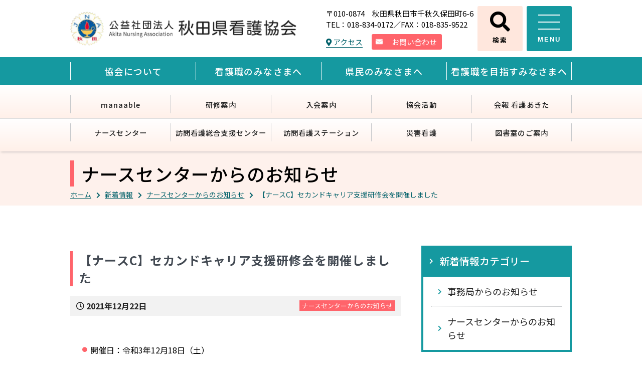

--- FILE ---
content_type: text/html; charset=UTF-8
request_url: https://www.akita-kango.or.jp/post-2108/
body_size: 43564
content:
<!DOCTYPE html>
<html lang="ja">

<head>
<!-- Global site tag (gtag.js) - Google Analytics -->
<script async src="https://www.googletagmanager.com/gtag/js?id=G-HM6ZW58PTW"></script>
<script>
  window.dataLayer = window.dataLayer || [];
  function gtag(){dataLayer.push(arguments);}
  gtag('js', new Date());

  gtag('config', 'G-HM6ZW58PTW');
</script>
    <meta charset="UTF-8">
    <meta http-equiv="X-UA-Compatible" content="IE=edge">
    <!-- <meta name="robots" content="index,follow"> -->
		<meta name="robots" content="index,follow">
        <meta name="apple-mobile-web-app-capable" content="yes">
    <meta name="format-detection" content="telephone=no,address=no,email=no">
    <meta name="viewport" content="width=device-width, initial-scale=1, minimum-scale=1, maximum-scale=2, user-scalable=yes">
    <meta name="description" content="秋田県看護協会のホームページです。看護職への教育や働きやすい環境への支援活動を通じて、看護の質の向上に努めています。" />
    <meta name="Author" content="公益社団法人秋田県看護協会" />
    <meta name="copyright" content="&copy; Akita Nursing Association." />
    <link rel="canonical" href="https://www.akita-kango.or.jp/">
    <script src="https://code.jquery.com/jquery-2.2.4.min.js" integrity="sha256-BbhdlvQf/xTY9gja0Dq3HiwQF8LaCRTXxZKRutelT44=" crossorigin="anonymous"></script>
    
    <link rel="stylesheet" href="https://www.akita-kango.or.jp/wordpress/wp-content/themes/kangokyokai/css/ress.css">
    <link rel="stylesheet" href="https://www.akita-kango.or.jp/wordpress/wp-content/themes/kangokyokai/css/common.css?20260126061520">
            	<link rel="stylesheet" href="https://www.akita-kango.or.jp/wordpress/wp-content/themes/kangokyokai/css/under_common.css?20260126061520">
			    			<link rel="stylesheet" href="https://www.akita-kango.or.jp/wordpress/wp-content/themes/kangokyokai/css/editor.css?20260126061520">
			    	<link rel="stylesheet" href="https://www.akita-kango.or.jp/wordpress/wp-content/themes/kangokyokai/css/page.css?20260126061520">
                <link rel="stylesheet" href="https://www.akita-kango.or.jp/wordpress/wp-content/themes/kangokyokai/css/single.css?20260126061520">
                    
    <link href="https://fonts.googleapis.com/css2?family=Noto+Sans+JP:wght@400;500;700;900&family=Noto+Serif+JP:wght@400;500;600;700&display=swap" rel="stylesheet">
    <script src="https://www.akita-kango.or.jp/wordpress/wp-content/themes/kangokyokai/js/common.js?20260126061520"></script>
    <script src="https://kit.fontawesome.com/d486b0ac37.js" crossorigin="anonymous"></script>
    <script src="https://cdnjs.cloudflare.com/ajax/libs/object-fit-images/3.2.3/ofi.js"></script>
    <title>【ナースC】セカンドキャリア支援研修会を開催しました &#8211; 公益社団法人秋田県看護協会</title>
<meta name='robots' content='max-image-preview:large' />
<link rel='dns-prefetch' href='//s.w.org' />
<link rel="alternate" type="application/rss+xml" title="公益社団法人秋田県看護協会 &raquo; 【ナースC】セカンドキャリア支援研修会を開催しました のコメントのフィード" href="https://www.akita-kango.or.jp/post-2108/feed/" />
		<script type="text/javascript">
			window._wpemojiSettings = {"baseUrl":"https:\/\/s.w.org\/images\/core\/emoji\/13.0.1\/72x72\/","ext":".png","svgUrl":"https:\/\/s.w.org\/images\/core\/emoji\/13.0.1\/svg\/","svgExt":".svg","source":{"concatemoji":"https:\/\/www.akita-kango.or.jp\/wordpress\/wp-includes\/js\/wp-emoji-release.min.js?ver=5.7"}};
			!function(e,a,t){var n,r,o,i=a.createElement("canvas"),p=i.getContext&&i.getContext("2d");function s(e,t){var a=String.fromCharCode;p.clearRect(0,0,i.width,i.height),p.fillText(a.apply(this,e),0,0);e=i.toDataURL();return p.clearRect(0,0,i.width,i.height),p.fillText(a.apply(this,t),0,0),e===i.toDataURL()}function c(e){var t=a.createElement("script");t.src=e,t.defer=t.type="text/javascript",a.getElementsByTagName("head")[0].appendChild(t)}for(o=Array("flag","emoji"),t.supports={everything:!0,everythingExceptFlag:!0},r=0;r<o.length;r++)t.supports[o[r]]=function(e){if(!p||!p.fillText)return!1;switch(p.textBaseline="top",p.font="600 32px Arial",e){case"flag":return s([127987,65039,8205,9895,65039],[127987,65039,8203,9895,65039])?!1:!s([55356,56826,55356,56819],[55356,56826,8203,55356,56819])&&!s([55356,57332,56128,56423,56128,56418,56128,56421,56128,56430,56128,56423,56128,56447],[55356,57332,8203,56128,56423,8203,56128,56418,8203,56128,56421,8203,56128,56430,8203,56128,56423,8203,56128,56447]);case"emoji":return!s([55357,56424,8205,55356,57212],[55357,56424,8203,55356,57212])}return!1}(o[r]),t.supports.everything=t.supports.everything&&t.supports[o[r]],"flag"!==o[r]&&(t.supports.everythingExceptFlag=t.supports.everythingExceptFlag&&t.supports[o[r]]);t.supports.everythingExceptFlag=t.supports.everythingExceptFlag&&!t.supports.flag,t.DOMReady=!1,t.readyCallback=function(){t.DOMReady=!0},t.supports.everything||(n=function(){t.readyCallback()},a.addEventListener?(a.addEventListener("DOMContentLoaded",n,!1),e.addEventListener("load",n,!1)):(e.attachEvent("onload",n),a.attachEvent("onreadystatechange",function(){"complete"===a.readyState&&t.readyCallback()})),(n=t.source||{}).concatemoji?c(n.concatemoji):n.wpemoji&&n.twemoji&&(c(n.twemoji),c(n.wpemoji)))}(window,document,window._wpemojiSettings);
		</script>
		<style type="text/css">
img.wp-smiley,
img.emoji {
	display: inline !important;
	border: none !important;
	box-shadow: none !important;
	height: 1em !important;
	width: 1em !important;
	margin: 0 .07em !important;
	vertical-align: -0.1em !important;
	background: none !important;
	padding: 0 !important;
}
</style>
	<link rel='stylesheet' id='wp-block-library-css'  href='https://www.akita-kango.or.jp/wordpress/wp-includes/css/dist/block-library/style.min.css?ver=5.7' type='text/css' media='all' />
<link rel='stylesheet' id='wp-block-library-theme-css'  href='https://www.akita-kango.or.jp/wordpress/wp-includes/css/dist/block-library/theme.min.css?ver=5.7' type='text/css' media='all' />
<link rel="https://api.w.org/" href="https://www.akita-kango.or.jp/wp-json/" /><link rel="alternate" type="application/json" href="https://www.akita-kango.or.jp/wp-json/wp/v2/posts/2108" /><link rel="EditURI" type="application/rsd+xml" title="RSD" href="https://www.akita-kango.or.jp/wordpress/xmlrpc.php?rsd" />
<link rel="wlwmanifest" type="application/wlwmanifest+xml" href="https://www.akita-kango.or.jp/wordpress/wp-includes/wlwmanifest.xml" /> 
<meta name="generator" content="WordPress 5.7" />
<link rel="canonical" href="https://www.akita-kango.or.jp/post-2108/" />
<link rel='shortlink' href='https://www.akita-kango.or.jp/?p=2108' />
<link rel="alternate" type="application/json+oembed" href="https://www.akita-kango.or.jp/wp-json/oembed/1.0/embed?url=https%3A%2F%2Fwww.akita-kango.or.jp%2Fpost-2108%2F" />
<link rel="alternate" type="text/xml+oembed" href="https://www.akita-kango.or.jp/wp-json/oembed/1.0/embed?url=https%3A%2F%2Fwww.akita-kango.or.jp%2Fpost-2108%2F&#038;format=xml" />
<link rel="icon" href="https://www.akita-kango.or.jp/wordpress/wp-content/uploads/2021/03/cropped-favicon-32x32.png" sizes="32x32" />
<link rel="icon" href="https://www.akita-kango.or.jp/wordpress/wp-content/uploads/2021/03/cropped-favicon-192x192.png" sizes="192x192" />
<link rel="apple-touch-icon" href="https://www.akita-kango.or.jp/wordpress/wp-content/uploads/2021/03/cropped-favicon-180x180.png" />
<meta name="msapplication-TileImage" content="https://www.akita-kango.or.jp/wordpress/wp-content/uploads/2021/03/cropped-favicon-270x270.png" />
</head>

<body class="post-template-default single single-post postid-2108 single-format-standard metaslider-plugin" id="post-2108">
	<header class="header">
		<div class="h_menu">
			<div class="container">
				<div class="h_menu_contents_wrap flex_box">
					<h1 class="h_logo_pc">
						<a href="https://www.akita-kango.or.jp/" class="flex_box"><img src="https://www.akita-kango.or.jp/wordpress/wp-content/themes/kangokyokai/images/h_logo_pc.png" alt="ロゴ：公益社団法人秋田県看護協会"></a>
					</h1>
					<h1 class="h_logo_sp">
						<a href="https://www.akita-kango.or.jp/" class="flex_box"><img src="https://www.akita-kango.or.jp/wordpress/wp-content/themes/kangokyokai/images/h_logo_sp.png" alt="ロゴ：公益社団法人秋田県看護協会"></a>
					</h1>
					<div class="right_menu flex_box">
						<div class="h_access">
							<p>〒010-0874　秋田県秋田市千秋久保田町6-6<br>TEL：018-834-0172／FAX：018-835-9522</p>
							<a href="https://www.akita-kango.or.jp/access"><i class="fas fa-map-marker-alt"></i> アクセス</a>
							<a href="https://www.akita-kango.or.jp/inquiry" class="bl_contactBtn">お問い合わせ</a>
						</div>
						<a href="https://www.akita-kango.or.jp//access" class="h_access_btn flex_box">
							<i class="fas fa-map-marker-alt"></i>
							<p>アクセス</p>
						</a>
						<a href="" class="h_search flex_box">
							<i class="fas fa-search"></i>
							<p>検索</p>
						</a>
						<a href="" class="menu flex_box">
							<div class="bar">
								<span></span>
								<span></span>
								<span></span>
							</div>
							<p>MENU</p>
						</a>
					</div>
				</div>
			</div>
		</div>
		<nav class="g_nav">
			<div class="container">
				<ul class="flex_box">
					<li><a href="https://www.akita-kango.or.jp/outline/page-10914/">協会について</a></li>
					<li><a href="https://www.akita-kango.or.jp/members">看護職のみなさまへ</a></li>
					<li><a href="https://www.akita-kango.or.jp/general">県民のみなさまへ</a></li>
					<li><a href="https://www.akita-kango.or.jp/students">看護職を目指すみなさまへ</a></li>
				</ul>
			</div>
		</nav>
		<div class="sub_nav">
			<div class="container">
				<ul class="flex_box">
					<li>
						<a href="https://www.akita-kango.or.jp/page-7235/" class="el_iconNone">
							manaable
						</a>
					</li>
					<li>
						<a href="https://www.akita-kango.or.jp/training">
							研修案内
						</a>
					</li>
					<li>
						<a href="https://www.akita-kango.or.jp/admission/page-63/">
							入会案内
						</a>
					</li>
					<li>
						<a href="https://www.akita-kango.or.jp/page-10648">
							協会活動
						</a>
					</li>
					<li>
						<a href="https://www.akita-kango.or.jp/nursing-akita/page-316/">
							会報 看護あきた
						</a>
					</li>

					<li>
						<a href="https://www.akita-kango.or.jp/nurses-center">
							ナースセンター
						</a>
					</li>
					<li>
						<a href="https://www.akita-kango.or.jp/support-center/">
							訪問看護総合支援センター
						</a>
					</li>
					<li>
						<a href="https://www.akita-kango.or.jp/nursing-station/">
							訪問看護ステーション
						</a>
					</li>
					<li>
						<a href="https://www.akita-kango.or.jp/disaster/">
							災害看護
						</a>
					</li>
					<li>
						<a href="https://www.akita-kango.or.jp/bookroom/page-136/">
							図書室のご案内
						</a>
					</li>
				</ul>
			</div>
		</div>
	</header>

	<section class="sp_menu">
		<div class="sp_menu_wrap">
			<ul class="gnav__menu">
				<li class="page_item page-item-9547"><a href="https://akita-kango.manaable.com/#new_tab">manaable（マナブル）Web申込サイト</a></li>
<li class="page_item page-item-7235"><a href="https://www.akita-kango.or.jp/page-7235/">manaable（マナブル）について</a></li>
<li class="page_item page-item-6748"><a href="https://li.nurse.or.jp/#new_tab">看護職賠償責任保険制度のご案内</a></li>
<li class="page_item page-item-5"><a href="https://www.akita-kango.or.jp/">トップページ</a></li>
<li class="page_item page-item-142"><a href="https://www.akita-kango.or.jp/members/">看護職のみなさまへ</a></li>
<li class="page_item page-item-144"><a href="https://www.akita-kango.or.jp/general/">県民のみなさまへ</a></li>
<li class="page_item page-item-146"><a href="https://www.akita-kango.or.jp/students/">看護職を目指すみなさまへ</a></li>
<li class="page_item page-item-37 page_item_has_children"><a href="https://www.akita-kango.or.jp/outline/">協会について</a>
<ul class='children'>
	<li class="page_item page-item-10914"><a href="https://www.akita-kango.or.jp/outline/page-10914/">会長挨拶</a></li>
	<li class="page_item page-item-161"><a href="https://www.akita-kango.or.jp/outline/page-161/">協会について</a></li>
	<li class="page_item page-item-45"><a href="https://www.akita-kango.or.jp/outline/page-45/">情報公開</a></li>
	<li class="page_item page-item-49"><a href="https://www.akita-kango.or.jp/outline/page-49/">地域活動</a></li>
	<li class="page_item page-item-47"><a href="https://www.akita-kango.or.jp/outline/page-47/">事業計画</a></li>
	<li class="page_item page-item-51"><a href="https://www.akita-kango.or.jp/outline/page-51/">役員紹介</a></li>
	<li class="page_item page-item-54"><a href="https://www.akita-kango.or.jp/outline/page-54/">理事会報告</a></li>
	<li class="page_item page-item-56"><a href="https://www.akita-kango.or.jp/outline/page-56/">沿革</a></li>
</ul>
</li>
<li class="page_item page-item-10648 page_item_has_children"><a href="https://www.akita-kango.or.jp/page-10648/">協会活動</a>
<ul class='children'>
	<li class="page_item page-item-11556"><a href="https://www.akita-kango.or.jp/page-10648/page-11556/">事業報告</a></li>
</ul>
</li>
<li class="page_item page-item-61 page_item_has_children"><a href="https://www.akita-kango.or.jp/admission/">入会案内</a>
<ul class='children'>
	<li class="page_item page-item-63"><a href="https://www.akita-kango.or.jp/admission/page-63/">入会のご案内</a></li>
	<li class="page_item page-item-65"><a href="https://www.akita-kango.or.jp/admission/page-65/">会員数の動向</a></li>
	<li class="page_item page-item-11459"><a href="https://www.akita-kango.or.jp/admission/page-11459/">連絡員長活動</a></li>
</ul>
</li>
<li class="page_item page-item-68 page_item_has_children"><a href="https://www.akita-kango.or.jp/training/">研修案内</a>
<ul class='children'>
	<li class="page_item page-item-9542"><a href="https://www.akita-kango.or.jp/training/page-9542/">秋田県看護協会マナブル（manaable））</a></li>
	<li class="page_item page-item-70"><a href="https://www.akita-kango.or.jp/training/page-70/">教育理念、目的、目標</a></li>
	<li class="page_item page-item-821"><a href="https://www.akita-kango.or.jp/post-507/#new_tab">令和7年度　教育計画冊子・教育計画一覧　</a></li>
	<li class="page_item page-item-163"><a href="https://www.akita-kango.or.jp/training/page-163/">研修情報</a></li>
	<li class="page_item page-item-308"><a href="https://www.akita-kango.or.jp/training/page-308/">専用申込書</a></li>
	<li class="page_item page-item-81"><a href="https://www.akita-kango.or.jp/training/page-81/">【会員限定】研修応援スタンプカード</a></li>
	<li class="page_item page-item-72"><a href="https://www.nurse.or.jp/nursing/training/search/index.html#new_tab">インターネット配信研修[オンデマンド]</a></li>
	<li class="page_item page-item-9630"><a href="https://www.akita-kango.or.jp/training/page-9630/">委員会活動</a></li>
	<li class="page_item page-item-84 page_item_has_children"><a href="https://www.akita-kango.or.jp/training/page-84/page-9823/">秋田県看護学会</a>
	<ul class='children'>
		<li class="page_item page-item-9823"><a href="https://www.akita-kango.or.jp/training/page-84/page-9823/">秋田県看護学会</a></li>
		<li class="page_item page-item-79"><a href="https://www.akita-kango.or.jp/training/page-84/page-79/">秋田県看護学会　演題募集</a></li>
	</ul>
</li>
	<li class="page_item page-item-11046"><a href="https://www.akita-kango.or.jp/training/page-11046/">介護福祉施設等研修講師派遣事業</a></li>
</ul>
</li>
<li class="page_item page-item-124 page_item_has_children"><a href="https://www.akita-kango.or.jp/aims/">看護職を目指す方へ</a>
<ul class='children'>
	<li class="page_item page-item-4241"><a href="https://www.akita-kango.or.jp/aims/page-4241/">看護職とは・看護職になるためには</a></li>
	<li class="page_item page-item-4245"><a href="https://www.akita-kango.or.jp/aims/page-4245/">秋田県内の看護関係養成施設一覧</a></li>
</ul>
</li>
<li class="page_item page-item-89 page_item_has_children"><a href="https://www.akita-kango.or.jp/nursing-day/">看護の日・看護週間事業</a>
<ul class='children'>
	<li class="page_item page-item-2744"><a href="https://www.akita-kango.or.jp/nursing-day/page-2744/">看護の日フェア</a></li>
	<li class="page_item page-item-92"><a href="https://www.akita-kango.or.jp/nursing-day/page-92/">ふれあい看護体験</a></li>
</ul>
</li>
<li class="page_item page-item-96 page_item_has_children"><a href="https://www.akita-kango.or.jp/disaster/">災害看護</a>
<ul class='children'>
	<li class="page_item page-item-104"><a href="https://www.akita-kango.or.jp/disaster/page-104/">災害情報のお知らせ</a></li>
	<li class="page_item page-item-100"><a href="https://www.akita-kango.or.jp/disaster/page-100/">災害支援ナース養成研修修了者状況</a></li>
	<li class="page_item page-item-2616"><a href="https://www.akita-kango.or.jp/disaster/page-2616/">災害支援活動実績</a></li>
	<li class="page_item page-item-106"><a href="https://www.akita-kango.or.jp/disaster/page-106/">災害看護等に関する研修事業</a></li>
</ul>
</li>
<li class="page_item page-item-9 page_item_has_children"><a href="https://www.akita-kango.or.jp/nurses-center/">ナースセンター</a>
<ul class='children'>
	<li class="page_item page-item-11"><a href="https://www.akita-kango.or.jp/nurses-center/about/">ナースセンターとは</a></li>
	<li class="page_item page-item-3094 page_item_has_children"><a href="https://www.akita-kango.or.jp/nurses-center/page-3094/">求職・求人</a>
	<ul class='children'>
		<li class="page_item page-item-20"><a href="https://www.akita-kango.or.jp/nurses-center/page-3094/page-20/">お仕事を探している方（お仕事を探したい方）</a></li>
		<li class="page_item page-item-28"><a href="https://www.akita-kango.or.jp/nurses-center/page-3094/page-28/">看護職をお求めの施設の方（働く人を探したい方）</a></li>
		<li class="page_item page-item-26"><a href="https://www.akita-kango.or.jp/nurses-center/page-3094/page-26/">ハローワークの相談日</a></li>
		<li class="page_item page-item-5384"><a href="https://www.akita-kango.or.jp/nurses-center/page-3094/page-5384/">求人情報</a></li>
	</ul>
</li>
	<li class="page_item page-item-30"><a href="https://www.akita-kango.or.jp/nurses-center/page-30/">離職看護師等の届出</a></li>
	<li class="page_item page-item-3086 page_item_has_children"><a href="https://www.akita-kango.or.jp/nurses-center/page-3086/">研修案内</a>
	<ul class='children'>
		<li class="page_item page-item-3060"><a href="https://www.akita-kango.or.jp/nurses-center/page-3086/page-3060/">採血技術演習</a></li>
	</ul>
</li>
	<li class="page_item page-item-4489"><a href="https://www.akita-kango.or.jp/nurses-center/page-4489/">研修報告</a></li>
	<li class="page_item page-item-7442"><a href="https://www.akita-kango.or.jp/nurses-center/page-7442/">あきた応援ナース登録制度</a></li>
	<li class="page_item page-item-3686"><a href="https://www.akita-kango.or.jp/nurses-center/page-3686/">イベントナース登録制度</a></li>
	<li class="page_item page-item-3479"><a href="https://www.akita-kango.or.jp/nurses-center/page-3479/">プラチナナースとは</a></li>
	<li class="page_item page-item-4873"><a href="https://www.akita-kango.or.jp/nurses-center/page-4873/">広報誌ナースセンターニュース</a></li>
	<li class="page_item page-item-18"><a href="https://www.akita-kango.or.jp/nurses-center/page-18/">お問い合わせ</a></li>
	<li class="page_item page-item-16"><a href="https://www.akita-kango.or.jp/nurses-center/page-16/">アクセス</a></li>
</ul>
</li>
<li class="page_item page-item-4918"><a href="https://www.akita-kango.or.jp/page-4918/">まちの保健室</a></li>
<li class="page_item page-item-10246 page_item_has_children"><a href="https://www.akita-kango.or.jp/support-center/">秋田県訪問看護総合支援センター</a>
<ul class='children'>
	<li class="page_item page-item-10242"><a href="https://www.akita-kango.or.jp/support-center/page-10242/">訪問看護事業所・関係機関の方へ</a></li>
	<li class="page_item page-item-10244"><a href="https://www.akita-kango.or.jp/support-center/page-10244/">訪問看護師を目指す方へ</a></li>
	<li class="page_item page-item-10240"><a href="https://www.akita-kango.or.jp/support-center/page-10240/">訪問看護相談窓口</a></li>
	<li class="page_item page-item-10228"><a href="https://www.akita-kango.or.jp/support-center/page-10228/">研修・交流会案内</a></li>
	<li class="page_item page-item-10253"><a href="https://www.akita-kango.or.jp/support-center/page-10253/">研修・交流会報告</a></li>
	<li class="page_item page-item-10251"><a href="https://www.akita-kango.or.jp/support-center/page-10251/">新卒訪問看護育成プログラム</a></li>
	<li class="page_item page-item-10328"><a href="https://www.akita-kango.or.jp/support-center/page-10328/">各種調査報告</a></li>
	<li class="page_item page-item-10949"><a href="https://www.akita-kango.or.jp/support-center/page-10949/">お問い合わせ</a></li>
</ul>
</li>
<li class="page_item page-item-4963"><a href="https://www.akita-kango.or.jp/nursing-station/">訪問看護ステーション</a></li>
<li class="page_item page-item-154 page_item_has_children"><a href="https://www.akita-kango.or.jp/nursing-akita/">会報 看護あきた</a>
<ul class='children'>
	<li class="page_item page-item-316"><a href="https://www.akita-kango.or.jp/nursing-akita/page-316/">看護あきたの紹介</a></li>
</ul>
</li>
<li class="page_item page-item-5606"><a href="https://www.akita-kango.or.jp/page-5606/">看護補助者とは</a></li>
<li class="page_item page-item-132 page_item_has_children"><a href="https://www.akita-kango.or.jp/bookroom/">図書室のご案内</a>
<ul class='children'>
	<li class="page_item page-item-136"><a href="https://www.akita-kango.or.jp/bookroom/page-136/">図書館の利用案内</a></li>
	<li class="page_item page-item-314"><a href="https://www.akita-kango.or.jp/bookroom/page-314/">新着図書</a></li>
	<li class="page_item page-item-138"><a href="https://www.akita-kango.or.jp/bookroom/page-138/">新着DVD</a></li>
	<li class="page_item page-item-134"><a href="https://www.nurse.or.jp/nursing/library/#new_tab">日本看護協会 図書館</a></li>
</ul>
</li>
<li class="page_item page-item-130"><a href="https://www.akita-kango.or.jp/access/">所在地・交通機関</a></li>
<li class="page_item page-item-110"><a href="https://www.akita-kango.or.jp/inquiry/">お問い合わせ</a></li>
<li class="page_item page-item-7 current_page_parent"><a href="https://www.akita-kango.or.jp/topics/">お知らせ</a></li>
<li class="page_item page-item-3"><a href="https://www.akita-kango.or.jp/privacy-policy/">個人情報保護方針</a></li>
<li class="page_item page-item-150"><a href="https://www.akita-kango.or.jp/link/">リンク</a></li>
<li class="page_item page-item-152"><a href="https://www.akita-kango.or.jp/sitemap/">サイトマップ</a></li>
			</ul>
			<div class="sp_access">
				<p>
					〒010-0874<br>
					秋田県秋田市千秋久保田町6-6<br>
					TEL：018-834-0172
				</p>
			</div>
		</div>
	</section>
<div class="main">
    <section class="under_ttl">
        <div class="container">
            <h1><ul class="post-categories">
	<li><a href="https://www.akita-kango.or.jp/category/nursecenter_info/" rel="category tag">ナースセンターからのお知らせ</a></li></ul></h1>
        </div>
        <div class="breadcrumbs">
            <div class="container">
                <ul class="breadcrumbs_list">
                    <div><ul class="list-reset"><li><a href="https://www.akita-kango.or.jp"><span>ホーム</span></a></li><li><a href="https://www.akita-kango.or.jp/topics"><span>新着情報</span></a></li><li><a href="https://www.akita-kango.or.jp/category/nursecenter_info/"><span>ナースセンターからのお知らせ</span></a></li><li><span>【ナースC】セカンドキャリア支援研修会を開催しました</span></li></ul></div>                </ul>
            </div>
        </div>
    </section>

    <article class="editor">
        <div class="container">
            <div class="main_contents_wrap flex_box">
                <div class="article_text">
                    <div class="title">
                        <h1>【ナースC】セカンドキャリア支援研修会を開催しました</h1>
                        <div class="day-category_wrap flex_box">
                            <time datetime="2021-12-22">2021年12月22日</time>
                            <div class="category"><a href="https://www.akita-kango.or.jp/category/nursecenter_info/" class="cate_nursecenter_info">ナースセンターからのお知らせ</a></div>                        </div>
                    </div>
                                                            <!--本文-->
                    
<div class="wp-block-columns">
<div class="wp-block-column" style="flex-basis:100%">
<div class="wp-block-columns">
<div class="wp-block-column" style="flex-basis:100%">
<div class="wp-block-columns">
<div class="wp-block-column" style="flex-basis:100%">
<ul><li>開催日：令和3年12月18日（土）</li><li>場　所：秋田県看護協会　第一研修室</li><li>テーマ：「看護職が働き続けるための政策」</li><li>講　師：公益社団法人日本看護協会 参与・弁護士 友納理緒氏</li><li>参加数：21名</li><li>参加者の声：・身近に存在する課題と照らし合わせ、先生のお話を聴かせていただ<br>　　　　　　　いた。働き続けるために何に取り組むべきが職場で話し合い、具現<br>　　　　　　　化していきたいと思った。<br>　　　　　　・看護職不足や高齢化等、社会の課題が理解できた。<br>　　　　　　・セカンドキャリアについて、質疑応答の中で話された内容をもっと<br>　　　　　　　お聞きしたかった。</li></ul>



<div class="wp-block-columns">
<div class="wp-block-column">
<figure class="wp-block-image size-large is-style-default"><img loading="lazy" width="1024" height="768" src="https://www.akita-kango.or.jp/wordpress/wp-content/uploads/2021/12/IMG_4601-1024x768.jpg" alt="" class="wp-image-2123" srcset="https://www.akita-kango.or.jp/wordpress/wp-content/uploads/2021/12/IMG_4601-1024x768.jpg 1024w, https://www.akita-kango.or.jp/wordpress/wp-content/uploads/2021/12/IMG_4601-300x225.jpg 300w, https://www.akita-kango.or.jp/wordpress/wp-content/uploads/2021/12/IMG_4601-768x576.jpg 768w, https://www.akita-kango.or.jp/wordpress/wp-content/uploads/2021/12/IMG_4601-1536x1152.jpg 1536w, https://www.akita-kango.or.jp/wordpress/wp-content/uploads/2021/12/IMG_4601-2048x1536.jpg 2048w" sizes="(max-width: 1024px) 100vw, 1024px" /></figure>
</div>



<div class="wp-block-column">
<figure class="wp-block-image size-large is-style-default"><img loading="lazy" width="1024" height="476" src="https://www.akita-kango.or.jp/wordpress/wp-content/uploads/2021/12/図1-1024x476.png" alt="" class="wp-image-2109" srcset="https://www.akita-kango.or.jp/wordpress/wp-content/uploads/2021/12/図1-1024x476.png 1024w, https://www.akita-kango.or.jp/wordpress/wp-content/uploads/2021/12/図1-300x139.png 300w, https://www.akita-kango.or.jp/wordpress/wp-content/uploads/2021/12/図1-768x357.png 768w, https://www.akita-kango.or.jp/wordpress/wp-content/uploads/2021/12/図1.png 1370w" sizes="(max-width: 1024px) 100vw, 1024px" /></figure>
</div>
</div>
</div>
</div>
</div>
</div>
</div>
</div>
                    <!--本文ここまで-->
                    
                                    </div>
                <aside>
	<ul class="sidebar postsidebar">
		<li><a href="https://www.akita-kango.or.jp/topics">新着情報カテゴリー</a></li>
			<li class="cat-item cat-item-6"><a href="https://www.akita-kango.or.jp/category/info/">事務局からのお知らせ</a>
</li>
	<li class="cat-item cat-item-7"><a href="https://www.akita-kango.or.jp/category/nursecenter_info/">ナースセンターからのお知らせ</a>
</li>
	</ul>
</aside>
            </div>

        </div>
    </article>

</div>
<!--main-->

<footer class="footer">
        <div id="page_top"><a href="#"><img src="https://www.akita-kango.or.jp/wordpress/wp-content/themes/kangokyokai/images/pagetop.svg" alt="ページのトップへ戻る"></a></div>
        <div class="serch-form">
            <form id="form" action="https://www.akita-kango.or.jp/" method="get" class="search_container">
    <input id="s-box" name="s" type="text" placeholder="キーワード検索"/>
    <input type="submit" value="&#xf002;">
</form>
		        </div>
        <section class="f_contact_area">
            <div class="container">
                <div class="f_contact_wrap flex_box">
                    <div class="f_access_wrap">
                        <div class="f_logo">
                            <a href="https://www.akita-kango.or.jp/"><img src="https://www.akita-kango.or.jp/wordpress/wp-content/themes/kangokyokai/images/f_logo.png" alt=""></a>
                        </div>
                        <div class="f_access">
                            <p>〒010-0874　秋田県秋田市千秋久保田町6-6<br>TEL：018-834-0172 ／ FAX：018-835-9522</p>
                            <a href="https://www.akita-kango.or.jp/access"><i class="fas fa-map-marker-alt"></i> アクセス</a>
                        </div>
                    </div>
                    <a href="https://www.akita-kango.or.jp/inquiry" class="link_btn contact_btn">お問い合わせ</a>
                </div>
            </div>
        </section>
        <section class="f_sitemap_area">
            <div class="container">
                <div class="sitemap_contents_wrap">
                    <ul class="sitemap_contents">
                        <li class="page_item page-item-9547"><a href="https://akita-kango.manaable.com/#new_tab">manaable（マナブル）Web申込サイト</a></li>
<li class="page_item page-item-7235"><a href="https://www.akita-kango.or.jp/page-7235/">manaable（マナブル）について</a></li>
<li class="page_item page-item-6748"><a href="https://li.nurse.or.jp/#new_tab">看護職賠償責任保険制度のご案内</a></li>
<li class="page_item page-item-5"><a href="https://www.akita-kango.or.jp/">トップページ</a></li>
<li class="page_item page-item-142"><a href="https://www.akita-kango.or.jp/members/">看護職のみなさまへ</a></li>
<li class="page_item page-item-144"><a href="https://www.akita-kango.or.jp/general/">県民のみなさまへ</a></li>
<li class="page_item page-item-146"><a href="https://www.akita-kango.or.jp/students/">看護職を目指すみなさまへ</a></li>
<li class="page_item page-item-37 page_item_has_children"><a href="https://www.akita-kango.or.jp/outline/">協会について</a>
<ul class='children'>
	<li class="page_item page-item-10914"><a href="https://www.akita-kango.or.jp/outline/page-10914/">会長挨拶</a></li>
	<li class="page_item page-item-161"><a href="https://www.akita-kango.or.jp/outline/page-161/">協会について</a></li>
	<li class="page_item page-item-45"><a href="https://www.akita-kango.or.jp/outline/page-45/">情報公開</a></li>
	<li class="page_item page-item-49"><a href="https://www.akita-kango.or.jp/outline/page-49/">地域活動</a></li>
	<li class="page_item page-item-47"><a href="https://www.akita-kango.or.jp/outline/page-47/">事業計画</a></li>
	<li class="page_item page-item-51"><a href="https://www.akita-kango.or.jp/outline/page-51/">役員紹介</a></li>
	<li class="page_item page-item-54"><a href="https://www.akita-kango.or.jp/outline/page-54/">理事会報告</a></li>
	<li class="page_item page-item-56"><a href="https://www.akita-kango.or.jp/outline/page-56/">沿革</a></li>
</ul>
</li>
<li class="page_item page-item-10648 page_item_has_children"><a href="https://www.akita-kango.or.jp/page-10648/">協会活動</a>
<ul class='children'>
	<li class="page_item page-item-11556"><a href="https://www.akita-kango.or.jp/page-10648/page-11556/">事業報告</a></li>
</ul>
</li>
<li class="page_item page-item-61 page_item_has_children"><a href="https://www.akita-kango.or.jp/admission/">入会案内</a>
<ul class='children'>
	<li class="page_item page-item-63"><a href="https://www.akita-kango.or.jp/admission/page-63/">入会のご案内</a></li>
	<li class="page_item page-item-65"><a href="https://www.akita-kango.or.jp/admission/page-65/">会員数の動向</a></li>
	<li class="page_item page-item-11459"><a href="https://www.akita-kango.or.jp/admission/page-11459/">連絡員長活動</a></li>
</ul>
</li>
<li class="page_item page-item-68 page_item_has_children"><a href="https://www.akita-kango.or.jp/training/">研修案内</a>
<ul class='children'>
	<li class="page_item page-item-9542"><a href="https://www.akita-kango.or.jp/training/page-9542/">秋田県看護協会マナブル（manaable））</a></li>
	<li class="page_item page-item-70"><a href="https://www.akita-kango.or.jp/training/page-70/">教育理念、目的、目標</a></li>
	<li class="page_item page-item-821"><a href="https://www.akita-kango.or.jp/post-507/#new_tab">令和7年度　教育計画冊子・教育計画一覧　</a></li>
	<li class="page_item page-item-163"><a href="https://www.akita-kango.or.jp/training/page-163/">研修情報</a></li>
	<li class="page_item page-item-308"><a href="https://www.akita-kango.or.jp/training/page-308/">専用申込書</a></li>
	<li class="page_item page-item-81"><a href="https://www.akita-kango.or.jp/training/page-81/">【会員限定】研修応援スタンプカード</a></li>
	<li class="page_item page-item-72"><a href="https://www.nurse.or.jp/nursing/training/search/index.html#new_tab">インターネット配信研修[オンデマンド]</a></li>
	<li class="page_item page-item-9630"><a href="https://www.akita-kango.or.jp/training/page-9630/">委員会活動</a></li>
	<li class="page_item page-item-84 page_item_has_children"><a href="https://www.akita-kango.or.jp/training/page-84/page-9823/">秋田県看護学会</a>
	<ul class='children'>
		<li class="page_item page-item-9823"><a href="https://www.akita-kango.or.jp/training/page-84/page-9823/">秋田県看護学会</a></li>
		<li class="page_item page-item-79"><a href="https://www.akita-kango.or.jp/training/page-84/page-79/">秋田県看護学会　演題募集</a></li>
	</ul>
</li>
	<li class="page_item page-item-11046"><a href="https://www.akita-kango.or.jp/training/page-11046/">介護福祉施設等研修講師派遣事業</a></li>
</ul>
</li>
<li class="page_item page-item-124 page_item_has_children"><a href="https://www.akita-kango.or.jp/aims/">看護職を目指す方へ</a>
<ul class='children'>
	<li class="page_item page-item-4241"><a href="https://www.akita-kango.or.jp/aims/page-4241/">看護職とは・看護職になるためには</a></li>
	<li class="page_item page-item-4245"><a href="https://www.akita-kango.or.jp/aims/page-4245/">秋田県内の看護関係養成施設一覧</a></li>
</ul>
</li>
<li class="page_item page-item-89 page_item_has_children"><a href="https://www.akita-kango.or.jp/nursing-day/">看護の日・看護週間事業</a>
<ul class='children'>
	<li class="page_item page-item-2744"><a href="https://www.akita-kango.or.jp/nursing-day/page-2744/">看護の日フェア</a></li>
	<li class="page_item page-item-92"><a href="https://www.akita-kango.or.jp/nursing-day/page-92/">ふれあい看護体験</a></li>
</ul>
</li>
<li class="page_item page-item-96 page_item_has_children"><a href="https://www.akita-kango.or.jp/disaster/">災害看護</a>
<ul class='children'>
	<li class="page_item page-item-104"><a href="https://www.akita-kango.or.jp/disaster/page-104/">災害情報のお知らせ</a></li>
	<li class="page_item page-item-100"><a href="https://www.akita-kango.or.jp/disaster/page-100/">災害支援ナース養成研修修了者状況</a></li>
	<li class="page_item page-item-2616"><a href="https://www.akita-kango.or.jp/disaster/page-2616/">災害支援活動実績</a></li>
	<li class="page_item page-item-106"><a href="https://www.akita-kango.or.jp/disaster/page-106/">災害看護等に関する研修事業</a></li>
</ul>
</li>
<li class="page_item page-item-9 page_item_has_children"><a href="https://www.akita-kango.or.jp/nurses-center/">ナースセンター</a>
<ul class='children'>
	<li class="page_item page-item-11"><a href="https://www.akita-kango.or.jp/nurses-center/about/">ナースセンターとは</a></li>
	<li class="page_item page-item-3094 page_item_has_children"><a href="https://www.akita-kango.or.jp/nurses-center/page-3094/">求職・求人</a>
	<ul class='children'>
		<li class="page_item page-item-20"><a href="https://www.akita-kango.or.jp/nurses-center/page-3094/page-20/">お仕事を探している方（お仕事を探したい方）</a></li>
		<li class="page_item page-item-28"><a href="https://www.akita-kango.or.jp/nurses-center/page-3094/page-28/">看護職をお求めの施設の方（働く人を探したい方）</a></li>
		<li class="page_item page-item-26"><a href="https://www.akita-kango.or.jp/nurses-center/page-3094/page-26/">ハローワークの相談日</a></li>
		<li class="page_item page-item-5384"><a href="https://www.akita-kango.or.jp/nurses-center/page-3094/page-5384/">求人情報</a></li>
	</ul>
</li>
	<li class="page_item page-item-30"><a href="https://www.akita-kango.or.jp/nurses-center/page-30/">離職看護師等の届出</a></li>
	<li class="page_item page-item-3086 page_item_has_children"><a href="https://www.akita-kango.or.jp/nurses-center/page-3086/">研修案内</a>
	<ul class='children'>
		<li class="page_item page-item-3060"><a href="https://www.akita-kango.or.jp/nurses-center/page-3086/page-3060/">採血技術演習</a></li>
	</ul>
</li>
	<li class="page_item page-item-4489"><a href="https://www.akita-kango.or.jp/nurses-center/page-4489/">研修報告</a></li>
	<li class="page_item page-item-7442"><a href="https://www.akita-kango.or.jp/nurses-center/page-7442/">あきた応援ナース登録制度</a></li>
	<li class="page_item page-item-3686"><a href="https://www.akita-kango.or.jp/nurses-center/page-3686/">イベントナース登録制度</a></li>
	<li class="page_item page-item-3479"><a href="https://www.akita-kango.or.jp/nurses-center/page-3479/">プラチナナースとは</a></li>
	<li class="page_item page-item-4873"><a href="https://www.akita-kango.or.jp/nurses-center/page-4873/">広報誌ナースセンターニュース</a></li>
	<li class="page_item page-item-18"><a href="https://www.akita-kango.or.jp/nurses-center/page-18/">お問い合わせ</a></li>
	<li class="page_item page-item-16"><a href="https://www.akita-kango.or.jp/nurses-center/page-16/">アクセス</a></li>
</ul>
</li>
<li class="page_item page-item-4918"><a href="https://www.akita-kango.or.jp/page-4918/">まちの保健室</a></li>
<li class="page_item page-item-10246 page_item_has_children"><a href="https://www.akita-kango.or.jp/support-center/">秋田県訪問看護総合支援センター</a>
<ul class='children'>
	<li class="page_item page-item-10242"><a href="https://www.akita-kango.or.jp/support-center/page-10242/">訪問看護事業所・関係機関の方へ</a></li>
	<li class="page_item page-item-10244"><a href="https://www.akita-kango.or.jp/support-center/page-10244/">訪問看護師を目指す方へ</a></li>
	<li class="page_item page-item-10240"><a href="https://www.akita-kango.or.jp/support-center/page-10240/">訪問看護相談窓口</a></li>
	<li class="page_item page-item-10228"><a href="https://www.akita-kango.or.jp/support-center/page-10228/">研修・交流会案内</a></li>
	<li class="page_item page-item-10253"><a href="https://www.akita-kango.or.jp/support-center/page-10253/">研修・交流会報告</a></li>
	<li class="page_item page-item-10251"><a href="https://www.akita-kango.or.jp/support-center/page-10251/">新卒訪問看護育成プログラム</a></li>
	<li class="page_item page-item-10328"><a href="https://www.akita-kango.or.jp/support-center/page-10328/">各種調査報告</a></li>
	<li class="page_item page-item-10949"><a href="https://www.akita-kango.or.jp/support-center/page-10949/">お問い合わせ</a></li>
</ul>
</li>
<li class="page_item page-item-4963"><a href="https://www.akita-kango.or.jp/nursing-station/">訪問看護ステーション</a></li>
<li class="page_item page-item-154 page_item_has_children"><a href="https://www.akita-kango.or.jp/nursing-akita/">会報 看護あきた</a>
<ul class='children'>
	<li class="page_item page-item-316"><a href="https://www.akita-kango.or.jp/nursing-akita/page-316/">看護あきたの紹介</a></li>
</ul>
</li>
<li class="page_item page-item-5606"><a href="https://www.akita-kango.or.jp/page-5606/">看護補助者とは</a></li>
<li class="page_item page-item-132 page_item_has_children"><a href="https://www.akita-kango.or.jp/bookroom/">図書室のご案内</a>
<ul class='children'>
	<li class="page_item page-item-136"><a href="https://www.akita-kango.or.jp/bookroom/page-136/">図書館の利用案内</a></li>
	<li class="page_item page-item-314"><a href="https://www.akita-kango.or.jp/bookroom/page-314/">新着図書</a></li>
	<li class="page_item page-item-138"><a href="https://www.akita-kango.or.jp/bookroom/page-138/">新着DVD</a></li>
	<li class="page_item page-item-134"><a href="https://www.nurse.or.jp/nursing/library/#new_tab">日本看護協会 図書館</a></li>
</ul>
</li>
<li class="page_item page-item-130"><a href="https://www.akita-kango.or.jp/access/">所在地・交通機関</a></li>
<li class="page_item page-item-110"><a href="https://www.akita-kango.or.jp/inquiry/">お問い合わせ</a></li>
<li class="page_item page-item-7 current_page_parent"><a href="https://www.akita-kango.or.jp/topics/">お知らせ</a></li>
<li class="page_item page-item-3"><a href="https://www.akita-kango.or.jp/privacy-policy/">個人情報保護方針</a></li>
<li class="page_item page-item-150"><a href="https://www.akita-kango.or.jp/link/">リンク</a></li>
<li class="page_item page-item-152"><a href="https://www.akita-kango.or.jp/sitemap/">サイトマップ</a></li>
                    </ul>
                </div>
            </div>
        </section>
        <div class="copy">&copy; Akita Nursing Association.</div>
    </footer>

<script type='text/javascript' src='https://www.akita-kango.or.jp/wordpress/wp-content/plugins/page-links-to/dist/new-tab.js?ver=3.3.5' id='page-links-to-js'></script>
<script type='text/javascript' src='https://www.akita-kango.or.jp/wordpress/wp-includes/js/wp-embed.min.js?ver=5.7' id='wp-embed-js'></script>
<script src="https://www.akita-kango.or.jp/wordpress/wp-content/themes/kangokyokai/js/tab.js?20260126061520"></script>
</body>
</html>

--- FILE ---
content_type: text/css
request_url: https://www.akita-kango.or.jp/wordpress/wp-content/themes/kangokyokai/css/common.css?20260126061520
body_size: 24999
content:
@charset "utf-8";

* {
    -webkit-box-sizing: border-box;
    -moz-box-sizing: border-box;
    box-sizing: border-box;
}

html,
body {
    font-family: -apple-system, BlinkMacSystemFont, Roboto,'Noto Sans JP','arial',YuGothic, "Yu Gothic Medium", "Yu Gothic",sans-serif;
    font-weight: normal;
    font-size: 16px;
    margin: 0;
    padding: 0;
}

.container {
    width: 1000px;
    margin: 0 auto;
}

ul {
    list-style: none;
    margin: 0;
    padding: 0;
}

ol {
	padding-left: 20px;
	/*list-style-type: disc;*/
	list-style-position: outside;
}

a {
    text-decoration: none;
    color: #000;
    width: 100%;
    height: 100%;
    display: block;
    -webkit-transition: ease 0.3s;
    -moz-transition: ease 0.3s;
    -o-transition: ease 0.3s;
    transition: ease 0.3s;
}

a:hover {
    -webkit-transition: ease 0.3s;
    -moz-transition: ease 0.3s;
    -o-transition: ease 0.3s;
    transition: ease 0.3s;
}

p {
    text-align: justify;
    line-break: strict;
    line-height: 1.75;
}

img {
    max-width: 100%;
    height: auto;
    display: block;
}

section:nth-child(n+2){
    padding: 5rem 0;
}

address{
    margin-top: 1rem;
    font-family: 'Noto Sans JP',sans-serif;
    font-size: 1rem;
    font-style: normal;
    letter-spacing: 0.05rem;
}

.flex_box {
    display: -webkit-box;
    display: -webkit-flex;
    display: -moz-box;
    display: -ms-flexbox;
    display: flex;
}

.textalignc{
    text-align: center;
}

.colorwhite{
    color: #fff;
}

.link_btn{
    position: relative;/*.link_btn::after*/
    display: flex;
    justify-content: flex-start;
    align-items: center;
    padding: 0 1.25rem;
    width: 18.75rem;
    height: 3.125rem;
    border-radius: 2.5rem;
    background-color: #ff646b;
    color: #fff;
    transition: all .3s;
    text-align: center;
}

.link_btn::after{
    position: absolute;
    top: 50%;
    right: 1.25rem;
    transform: translateY(-50%);
    content: '\f054';
    width: 1rem;
    height: 0.6875rem;
    font-size: 0.6875rem;
    font-family: "Font Awesome 5 Free";
    font-weight: 900;
}

.link_btn:hover{
    opacity: 0.7;
    transition: all .3s;
}

.link_center{
    margin: 0 auto;
}

p + .link_btn,
table + .link_btn{
    margin-top: 4rem;
}

.mb_br{
    display: none;
}

.mt1{
    margin-top: 1rem;
}

/* ============
	responsive
================ */

@media screen and (max-width:1040px) {
    .container{
        width: calc(100% - 2.5rem);
    }
}

@media screen and (max-width:960px) {
    html,
    body {
        font-size: 14px;
    }
}

@media screen and (max-width:768px){
    p{
        line-height: 1.5;
    }
    
    section:nth-child(n+2){
        padding: 3.5rem 0;
    }
    
    .textalignc{
        text-align: left;
    }
    
    p + .link_btn{
        margin-top: 3rem;
    }
    
    .pc_br{
        display: none;
    }
    
    .mb_br{
        display: block;
    }
}

/* ===========================================
	header
============================================== */
.h_menu{
    background-color: #fff;
}

.h_menu_contents_wrap{
    justify-content: space-between;
    align-items: center;
    padding: 0.75rem 0;
}

.h_logo_pc,
.h_logo_pc img{
    height: 4.2rem;
}

.h_logo_pc{
    display: block;
    width: 48%;
}

.h_logo_pc img{
    width: auto;
}

.h_logo_sp{
    display: none;
}

.right_menu{
    width: 50%;
    justify-content: flex-end;
    align-items: center;
}

.h_access,
.f_access{
    font-size: 0.9375rem;
}

.h_access > p,
.f_access > p{
    line-height: 1.5;
	margin-bottom: 8px;
}

.h_access > a,
.f_access > a{
    display: inline;
    color: #006069;
    border-bottom: solid 1px #006069;
}

.h_access > a:hover,
.f_access > a:hover,
.h_search:hover,
.menu:hover{
    opacity: 0.7;
}

.h_access > .bl_contactBtn{
    position: relative;
    display: inline-block;
    width: initial;
    justify-content: flex-start;
    padding: 5px 10px 5px 40px;
    border-radius: 3px;
    background-color: #ff646b;
    color: #fff;
    transition: all .3s;
	margin-left: 15px;
    border-bottom: none;
}
.bl_contactBtn::before{
	content: '';
	background-image: url(../images/toiawase.png);
	background-repeat: no-repeat;
	background-size: contain;
	width: 30px;
	height: 30px;
	display: block;
	position: absolute;
	top: 50%;
	left: 0;
	transform: translateY(-50%);
}

.h_access,
.h_search{
    margin-right: 0.5rem;
}

.h_search,
.menu{
    flex-direction: column;
    justify-content: center;
    align-items: center;
    width: 5.625rem;
    height: 5.625rem;
    border-radius: 3px;
}

.h_search{
    background-color: #ffe7dd;
}

.fa-search{
    font-size: 2.5rem;
}

.h_search p{
    margin-top: 0.5em;
    font-weight: bold;
    font-size: 0.8125rem;
    letter-spacing: 0.15em;
}

.h_access_btn{
    display: none;
}

.menu{
    background-color: #1599a0;
}

.bar{
    position: relative;
    width: 2.75rem;
    height: 1.875rem;
}

.bar span{
    position: absolute;
    display: block;
    width: 100%;
    height: 2px;
    background-color: #fff;
    transition: all .3s;
}

.bar span:first-child{
    top: 0;
}

.bar span:nth-child(2){
    top: 0;
    bottom: 0;
    margin: auto 0;
}

.bar span:last-child{
    bottom: 0;
}

.bar.active span:first-child{
    transform: translateY(0.875rem) rotate(-45deg);
}

.bar.active span:nth-child(2){
    opacity: 0;
}

.bar.active span:last-child{
    transform: translateY(-0.875rem) rotate(45deg);
}

.menu p{
    margin-top: 1em;
    font-family: 'M PLUS Rounded 1c', sans-serif;
    font-weight: bold;
    font-size: 0.8125rem;
    letter-spacing: 0.15em;
    line-height: 1;
    color: #fff;
}

/* ============
	responsive
================ */
@media screen and (max-width:1080px){
    .h_logo_pc{
        display: none;
    }
    
    .h_logo_sp{
        display: block;
    }
    
    .h_logo_sp,
    .h_logo_sp img{
        width: auto;
        height: 3.1429rem;
    }
    
    .right_menu{
        width: 70%;
    }
}

@media screen and (max-width:768px){
    .h_menu{
        position: fixed;
        width: 100%;
        height: 4.6429rem;
        z-index: 500;
    }
    
    .right_menu{
        position: fixed;
        width: auto;
        top: 0;
        right: 0;
        z-index: 400;
    }
    
    .h_access{
        display: none;
    }
    
    .h_search{
        display: none;
    }
    
    .h_access_btn,
    .menu{
        width: 4.6429rem;
        height: 4.6429rem;
    }
    
    .h_access_btn p,
    .menu p{
        font-size: 0.786rem;
    }
    
    .h_access_btn{
        display: flex;
        flex-direction: column;
        justify-content: center;
        align-items: center;
        background-color: #ff646b;
        color: #fff;
    }
    
    .h_access_btn p{
        margin-top: 0.5em;
    }
    
    .h_access_btn .fa-map-marker-alt{
        font-size: 1.9286rem;
    }
    
    .menu{
        border-radius: 0;
    }
    
    .bar{
        width: 2.286rem;
        height: 1.5rem;
    }
    
    .bar.active span:first-child{
        transform: translateY(0.6786rem) rotate(-45deg);
    }

    .bar.active span:last-child{
        transform: translateY(-0.6786rem) rotate(45deg);
    }
}

@media screen and (max-width:480px){
    .h_menu_contents_wrap{
        padding: 0.65rem 0;
        height: 4.6429rem;
    }

    .h_logo_sp{
        display: block;
    }
    
    .h_logo_sp,
    .h_logo_sp img{
        height: 2.8rem;
    }
}

@media screen and (max-width:340px){
    .h_logo_sp,
    .h_logo_sp img{
        height: 2.2rem;
    }
}

/* ===========================================
	g_nav
============================================== */
.g_nav{
    padding: 0.625rem 0;
    background-color: #1599a0;
}

.g_nav ul li{
    width: 25%;
    height: 2.25rem;
    border-left: solid 1px #fff;
}

.g_nav ul li:last-child{
    border-right: solid 1px #fff;
}

.g_nav ul li a{
    display: flex;
    justify-content: center;
    align-items: center;
    letter-spacing: 0.075em;
    font-weight: 500;
    font-size: 1.125rem;
    color: #fff;
}

.g_nav ul li a:hover{
    background-color: rgba(0,0,0,0.25);
}

/* ============
	responsive
================ */
@media screen and (max-width:768px){
    .g_nav{
        display: none;
    }
}

/* ===========================================
	sp_menu
============================================== */
.sp_menu{
    position: fixed;
    top: 7.125rem;
    right: 0;
    width: 23rem;
    height: 100%;
    background-color: #1599a0;
    transform: translate(100%);
    transition: all .5s;
    overflow: scroll;
    z-index: 50;
}

.sp_menu.open{
    transform: translateZ(0);
}

.sp_menu_wrap{
    padding: 1.5rem;
}

.gnav__menu li a.open::after{
    transform: rotate(90deg);
}

.gnav__menu li a:hover{
    background-color: rgba(0,0,0,0.25);
}

.gnav__menu li > a{
    position: relative;
    padding: 0.9286rem 1rem;
    font-size: 1.1429rem;
    color: #fff;
    border-bottom: solid 1px rgba(255,255,255,0.3);
}

.gnav__menu li.triangle > a::after{
    position: absolute;
    right: 1rem;
    top: 0;
    bottom: 0;
    margin: auto 0;
    width: 0.5rem;
    height: 1rem;
    content: '\f054';
    font-family: "Font Awesome 5 Free";
    font-weight: 900;
    font-size: 1rem;
    transition: all .3s;
}

.gnav__menu li ul{
    display: none;
    padding-left: 1rem;
}

.gnav__menu li ul.open{
    display: block;
}

.gnav__menu li ul li a{
    padding: 0.7143rem 1rem;
    color: #fff;
    font-size: 1rem;
    border-bottom: dotted 1px rgba(255,255,255,0.3);
}

.gnav__menu li ul li a[target="_blank"]:after {
    content: '\f35d'; /*blankアイコン*/
    font-family: "Font Awesome 5 Free";
    font-weight: 900;
    font-size: 0.825em;
    margin-left: 0.45rem;
    color: #fff;
}

.sp_access{
    background-color: #fff;
}

.sp_access p{
    text-align: center;
}

/* ============
	responsive
=============== */
@media screen and (max-width:768px){
    .sp_menu{
        top: 4.6429rem;
    }
}

/* ===========================================
	news_area
============================================== */
.frontpage_contents_wrap{
    justify-content: space-between;
    align-items: flex-start;
}

.news_area{
    width: 66%;
}

.newsarea_ttl_wrap{
    justify-content: space-between;
    align-items: center;
}

.newslist_btn{
    width: 12.5rem;
}

.news_list{
    border-top: solid 1px #c6c8cb;
}

.newsarea_ttl_wrap + .news_list {
    margin-top: 1.5rem;
}

.news_days,
.news_ttl{
    padding-top: 1rem;
    padding-bottom: 1rem;
}

.news_days{
    float: left;
    width: 8rem;
    font-weight: 500;
}

.news_ttl{
    padding-left: 10rem;
    border-bottom: solid 1px #c6c8cb;
}

.news_ttl a:hover{
    opacity: 0.7;
    text-decoration: underline;
}

.news_ttl a[target="_blank"]:after {
    content: '\f35d'; /*blankアイコン*/
    font-family: "Font Awesome 5 Free";
    font-weight: 900;
    font-size: 0.825em;
    margin-left: 0.45rem;
    color: #bbb;
}

/* ============
	responsive
=============== */
@media screen and (max-width:640px){
    .frontpage_contents_wrap{
        display: block;
    }
    
    .news_area{
        width: 100%;
    }
    
    .news_days{
        float: none;
        padding-top: 0.75rem;
        padding-bottom: 0;
    }
    
    .news_ttl{
        padding-top: 0.75rem;
        padding-bottom: 0.75rem;
        padding-left: 0;
    }
    
    .newslist_btn{
        width: 9rem;
    }
}

/* ===========================================
	footer_access_area
============================================== */
.f_contact_area{
    background-color: #fff0e9;
}

.f_contact_wrap{
    justify-content: space-between;
    align-items: center;
}

.f_logo{
    margin-bottom: 1rem;
    width: 18.75rem;
    height: 2.25rem;
}

.f_logo:hover{
    opacity: 0.7;
}

/* ============
	responsive
=============== */
@media screen and (max-width:580px){
    .f_contact_wrap{
        flex-direction: column;
        justify-content: center;
    }
    
    .f_access_wrap + .contact_btn{
        margin-top: 2rem;
    }
}

/* ===========================================
	f_sitemap_area
============================================== */
.sitemap_contents{
     column-count: 3;
}

.sitemap_contents a:hover{
    text-decoration: underline;
}

.sitemap_contents > li{
    display: inline-block;
    width: 100%;
}

.sitemap_contents > li > a{
    position: relative;
    padding: 0.2rem 0 0.2rem 1.75rem;
    font-size: 1.125rem;
    font-weight: 500;
}

.sitemap_contents > li > a::before{
    position: absolute;
    content: '\f138';
    left: 0;
    top: 50%;
    transform: translateY(-50%);
    color: #ff646b;
    font-family: "Font Awesome 5 Free";
    font-weight: 900;
}

.sitemap_contents  li > ul{
    text-indent: 1.75rem;
    margin-bottom: 1rem;
}

.sitemap_contents li > ul li{
	margin-left: 2rem;
    text-indent: -0rem;
}

.sitemap_contents  li > ul li a{
    position: relative;
    padding: 0.25rem 0 0.25rem 1rem;
    font-size: 1rem;
}

.sitemap_contents  li > ul li a::before{
    position: absolute;
    content: '\f054';
    left: 0;
    top: 50%;
    transform: translateY(-50%);
    font-family: "Font Awesome 5 Free";
    font-weight: 900;
    font-size: 0.75rem;
}

.sitemap_contents  li > ul li a[target="_blank"]:after {
    content: '\f35d'; /*blankアイコン*/
    font-family: "Font Awesome 5 Free";
    font-weight: 900;
    font-size: 0.825em;
    margin-left: 0.45rem;
    color: #bbb;
}

/* ============
	responsive
================ */
@media screen and (max-width:960px){
    .sitemap_contents > li > a{
        font-size: 1rem;
    }
    
    .sitemap_contents  li > ul li a{
        font-size: 0.9rem;
    }
    
    .sitemap_contents  li > ul li a::before{
        font-size: 0.65rem;
    }
}

@media screen and (max-width:768px){
    .sitemap_contents{
        column-count: 1;
    }
}

/* ===========================================
	copy
============================================== */
.copy{
    padding: 0.75rem 0;
    color: #fff;
    text-align: center;
    font-size: 0.8125rem;
    background-color: #ff646b;
}

/* ===========================================
	page top
============================================== */
#page_top {
    width: 45px;
    height: 45px;
    position: fixed;
    right: 0.75rem;
    bottom: 0;
    z-index: 2;
    text-align: center;
    display: -webkit-box;
    display: -webkit-flex;
    display: -moz-box;
    display: -ms-flexbox;
    display: flex;
    -webkit-box-pack: center;
    -webkit-justify-content: center;
       -moz-box-pack: center;
        -ms-flex-pack: center;
            justify-content: center;
    -webkit-box-align: center;
    -webkit-align-items: center;
       -moz-box-align: center;
        -ms-flex-align: center;
            align-items: center;
}

#page_top a {
    position: relative;
    display: block;
    width: 65px;
    height: 65px;
    text-decoration: none;
    color: #fff;
    display: -webkit-box;
    display: -webkit-flex;
    display: -moz-box;
    display: -ms-flexbox;
    display: flex;
    -webkit-flex-flow: column;
        -ms-flex-flow: column;
            flex-flow: column;
    -webkit-box-pack: justify;
    -webkit-justify-content: space-between;
       -moz-box-pack: justify;
        -ms-flex-pack: justify;
            justify-content: space-between;
    -webkit-box-align: center;
    -webkit-align-items: center;
       -moz-box-align: center;
        -ms-flex-align: center;
            align-items: center;
}

#page_top i {
    font-size: 40px;
}

#page_top .box {
    background: #03588f;
    -webkit-border-radius: 50%;
       -moz-border-radius: 50%;
            border-radius: 50%;
    width: 43px;
    height: 43px;
    display: -webkit-box;
    display: -webkit-flex;
    display: -moz-box;
    display: -ms-flexbox;
    display: flex;
    -webkit-box-pack: center;
    -webkit-justify-content: center;
       -moz-box-pack: center;
        -ms-flex-pack: center;
            justify-content: center;
    -webkit-box-align: center;
    -webkit-align-items: center;
       -moz-box-align: center;
        -ms-flex-align: center;
            align-items: center;
}

#page_top p {
    font-size: 11px;
    color: #03588f;
    font-weight: bold;
    text-align: center;
}

/* ===========================================
	serch-form
============================================== */
.serch-form{
    display: none;
    position: fixed;
    top: 0;
    bottom: 0;
    right: 0;
    left: 0;
    margin: auto;
    width: 18.75rem;
    height: 6.25rem;
    background-color: #fff;
    border: solid 2px #aaa;
    z-index: 50;
}

.serch-form.show{
    display: block;
}

/* サイト内検索 form */
.search_container{
    position: relative;
    display: block;
    left: 0.25rem;
    top: 50%;
    transform: translateY(-50%);
    padding: 0.25rem;
    width: 18rem;
    height: 2rem;
    border-radius: 5px;
    border: solid 1px #aaa;
    overflow: hidden;
}

.search_container input[type="text"]{
    position: absolute;
    left: 0.25rem;
    top: 0;
    bottom: 0;
    margin: auto 0;
    width: 100%;
    height: 2rem;
    font-size: 1rem;
    border: none;
}

.search_container input[type="submit"]{
    position: absolute;
    right: 0.25rem;
    top: 0;
    bottom: 0;
    margin: auto 0;
    width: 1.5rem;
    height: 1.5rem;
    border: none;
    background: none;
    font-family: "Font Awesome 5 Free";
    font-weight: 700;
    font-size: 1rem;
    cursor: pointer;
}

/* ////////////////////////////////////////////////////////////////////////////////////////////////////
	新着情報
//////////////////////////////////////////////////////////////////////////////////////////////////// */
/* ******************************************************************************************
	ヘルパーCSS
****************************************************************************************** */
.hp_flex_right{
	display: flex;
	justify-content: end;
}
.hp_mt_1rem{
	margin-top: 1rem;
}
.hp_pt_1rem{
	padding-top: 1rem;
}
/* ******************************************************************************************
	CSSリセット
****************************************************************************************** */
/* トップページ表示確認用のサイドバー「関連リンク」の新しいタブで開くアイコンを消す */
.page-id-7803 .linkbnr a[target="_blank"]:after {
    content: none;
}
/* トップページ表示確認用のメインビジュアルのpadding調整 */
.page-id-7803 .main{
	padding-top: 0;
}
/* ******************************************************************************************
	全体
****************************************************************************************** */
/* ++++++++++++++++++++++++++++++++++++++++++++++++++++++++++++++++++++++++++++++++
	タブの選択によって出し分け
++++++++++++++++++++++++++++++++++++++++++++++++++++++++++++++++++++++++++++++++ */
.bl_informationUnit[aria-hidden="true"]{
	display: none;
}
.bl_informationUnit[aria-hidden="false"]{
	display: block;
}
/* ******************************************************************************************
	個別
****************************************************************************************** */
/* ++++++++++++++++++++++++++++++++++++++++++++++++++++++++++++++++++++++++++++++++
	タイトル
++++++++++++++++++++++++++++++++++++++++++++++++++++++++++++++++++++++++++++++++ */
/* h2の直下に#is_tabがあったら発火 */
h2:has(+ #is_tab){
	margin-bottom: 1.5rem;
}
/* ++++++++++++++++++++++++++++++++++++++++++++++++++++++++++++++++++++++++++++++++
	タブボタン
++++++++++++++++++++++++++++++++++++++++++++++++++++++++++++++++++++++++++++++++ */
/* ============================================================
	グリッド定義
============================================================ */
.bl_tabList{
	margin-bottom: 1rem;
}
@media screen and (min-width:993px){
.bl_tabList{
	display: grid;
	grid-template-rows: 1fr;
	grid-template-columns: auto auto 1fr;
	grid-template-areas: "area_btnTab_grid1 area_btnTab_grid2 area_btnTab_grid3";
	gap: 10px;
	border-bottom: 2px solid #ff646b;
}
}
@media screen and (max-width:992px){
	.bl_tabList{
		display: grid;
		grid-template-rows: 1fr 1fr 1fr;
		grid-template-columns: 1fr;
		grid-template-areas:
		"area_btnTab_gridFirst"
		"area_btnTab_gridLast"
		"area_btnTab_gridTrue";
		gap: 10px;
	}
}
/* ============================================================
	エリア名定義
============================================================ */
@media screen and (min-width:993px){
	.area_btnTab_grid1{
		grid-area: area_btnTab_grid1;
	}
	.area_btnTab_grid2{
		grid-area: area_btnTab_grid2;
	}
	.area_btnTab_grid3{
		grid-area: area_btnTab_grid3;
	}
}

@media screen and (max-width:992px){
	.area_btnTab_grid[aria-selected="true"]{
		grid-area: area_btnTab_gridTrue;
	}
	.area_btnTab_grid[aria-selected="false"]:first-child{
		grid-area: area_btnTab_gridFirst;
	}
	.area_btnTab_grid[aria-selected="false"]:last-child{
		grid-area: area_btnTab_gridLast;
	}
}
/* ============================================================
	タブボタンスタイル
============================================================ */
.el_btn_tab{
	display: inline-block;
	position: relative;
	padding: 10px 30px;
	border-top: 2px solid #ff646b;
	border-right: 2px solid #ff646b;
	border-left: 2px solid #ff646b;
	border-radius: 5px 5px 0 0;
	font-weight: bold;
	font-size: 1.166rem;
	text-decoration: underline;
	text-align: center;
	text-underline-offset: .2rem;
	text-decoration-thickness: 1px;
	transition: all .3s;
	text-decoration: none;
}
@media screen and (max-width:992px){
	.el_btn_tab{
		border-bottom: 2px solid #ff646b;
		border-radius: 5px
	}
}
.el_btn_tab:hover,.el_btn_tab:focus{
	text-decoration: underline;
	/* background-color: #ff646b;
	color: #fff;
	transition: all .3s; */
}
.el_btn_tab[aria-selected="true"]{
	margin-bottom: -2px;
	color: #fff;
	background-color: #ff646b;
}
.el_btn_tab[aria-selected="true"]::before{
	content: '';
	width: 20px;
	height: 10px;
	background-color: #ff646b;
	clip-path: polygon(100% 0, 0 0, 50% 100%);
	position: absolute;
	bottom: -9px;
	left: 50%;
	transform: translateX(-50%);
}
/* ============================================================
	日付、カテゴリ、タイトルリンク
============================================================ */
/* --------------------------------------------------
	グリッド制御
-------------------------------------------------- */
.bl_informationUnit_item{
	display: grid;
	grid-template-rows: 1fr;
	grid-template-columns: auto 1fr;
	grid-template-areas: "areaDate areaLink";
	/* grid-template-areas: "areaDate areaCat areaLink"; */
	gap: 0;

/* 下線 */
	border-bottom: 2px dotted #ff646b;
}
@media screen and (max-width:768px){
	.bl_informationUnit_item{
		grid-template-rows: 1fr;
		grid-template-columns: 1fr;
		grid-template-areas:
		"areaDate"
		"areaLink";
		/* grid-template-areas: "areaDate areaCat"
		"areaLink areaLink"; */
		gap: 0;
	}
}
/* --------------------------------------------------
	エリア名指定
-------------------------------------------------- */
.bl_informationUnit_item__grid1{
	grid-area: areaDate;
}
/* .bl_informationUnit_item__grid2{
	grid-area: areaCat;
} */
.bl_informationUnit_item__grid3{
	grid-area: areaLink;
}
/* --------------------------------------------------
	日付
-------------------------------------------------- */
.bl_informationUnit_item_time{
	padding: 1rem 0;
	width: 140px;
}
/* --------------------------------------------------
	カテゴリ
-------------------------------------------------- */
.bl_informationUnit_item_cat{
	display: inline-block;
	padding: 1rem 0;
}
.cat{
	display: inline-block;
	margin: 5px;
	padding: 0 .5rem;
	border: 1px solid #ff646b;
	font-weight: bold;
	font-size: .7rem;
	text-decoration: none;
	text-align: center;
}
/* --------------------------------------------------
	タイトルリンク
-------------------------------------------------- */
.bl_informationUnit_item_cont{
	padding: .5rem 0;
}
.bl_informationUnit_item_cont > a{
	display: inline-block;
	width: 100%;
	padding: .5rem 0;
}
.bl_informationUnit_item_cont > a:hover,.bl_informationUnit_item_cont > a:focus{
	opacity: 0.7;
    text-decoration: underline;
}
@media screen and (max-width:768px){
	.bl_informationUnit_item_cont{
		padding: 0 0 1rem;
	}
}

/* 新着情報詳細ページ */
.bl_informationUnit_item.bl_informationUnit_item__single{
	border-bottom: 1px solid #ff646b;
	margin-bottom: 2rem;
}
.bl_informationUnit_item_time.bl_informationUnit_item_time__single{
	display: inline-block;
}
.bl_informationUnit_item_time.bl_informationUnit_item_time__single, .bl_informationUnit_item_cat.bl_informationUnit_item_cat__single{
	padding: 0;
}
.bl_informationUnit_item_cat.bl_informationUnit_item_cat__single{
	width: initial;
}
.bl_informationUnit_item_cat.bl_informationUnit_item_cat__single > a{
	width: initial;
}
.bl_informationUnit_item_cat.bl_informationUnit_item_cat__single > .cat + .cat{
	margin-top: 0;
	margin-left: .5em;
}

--- FILE ---
content_type: text/css
request_url: https://www.akita-kango.or.jp/wordpress/wp-content/themes/kangokyokai/css/under_common.css?20260126061520
body_size: 7220
content:
@charset "utf-8";

/* ===========================================
	sub_nav
============================================== */
/* アイコンを消す */
a.el_iconNone[target="_blank"]:after{
	content: none;
}
.sub_nav{
    position:relative;
    background-image: linear-gradient(#fff,#fff0e9 50% ,#c6c8cb 50%,#fff 51%,#fff0e9);
    box-shadow: 2px 2px 4px rgba(66,73,82,0.2);
    z-index: 3;
}

.sub_nav ul{
    flex-wrap: wrap;
    padding: 0.625rem 0;
}

.sub_nav ul li{
    /* width: 25%; */
    width: 20%;
    height: 2.25rem;
    border-left: solid 1px #c6c8cb;
    margin: 10px 0;
}

.sub_nav ul li:last-child,.sub_nav ul li:nth-of-type(5){
    border-right: solid 1px #c6c8cb;
}

.sub_nav ul li a{
    display: flex;
    justify-content: center;
    align-items: center;
    letter-spacing: 0.075em;
    font-weight: 500;
    /* font-size: 1.125rem; */
    font-size: 0.9rem;
    color: #222;
}

.sub_nav ul li a:hover{
    background-color: rgba(255,100,107,0.2);
}

/* =============
	responsive
================ */
@media screen and (max-width:768px){
    .sub_nav{
        display: none;
    }
    
    .main{
        padding-top: 4.6429rem;
    }
}

/* ===========================================
	under_ttl
============================================== */
.under_ttl{
    position: relative;/*.breadcrumbs*/
    padding-top: 1.125rem;
	padding-bottom: 0.5rem;
    /* height: 8.375rem; */
    background-color: #fef1ec;
}

.under_ttl h1{
    padding-top: 0.5rem;
    padding-bottom: 0.5rem;
    padding-left: 0.875rem;
    border-left: solid 8px #ff646b;
    line-height: 2.25rem;
    font-size: 2.25rem;
    font-weight: 500;
    letter-spacing: 0.025em;
}

/* =============
	responsive
================ */
@media screen and (max-width:768px) {
    .under_ttl {
        padding-top: 0.75rem;
        /* height: 7.375rem; */
    }

    .under_ttl h1 {
        line-height: 1.2;
        font-size: 1.85rem;
    }
}

@media screen and (max-width:580px) {
    .under_ttl {
        /* height: 9rem; */
    }
}
/* ===========================================
	breadcrumbs
============================================== */
.breadcrumbs{
    /* position: absolute; */
    /* bottom: 0; */
    /* z-index: 5; */
    padding: 0.2rem 0;
    width: 100%;
    color: #006069;
}

.breadcrumbs_list li{
    display: inline;
    font-size: 0.875rem;
}

.breadcrumbs_list li + li::before {
    font-family: "Font Awesome 5 Free";
    /*忘れずに*/
    content: "\f054";
    /*アイコンのユニコード*/
    font-weight: 900;
    font-size: 0.8rem;
    color: #006069;
    margin: 0 0.75em;
}

.breadcrumbs_list li a {
    display: inline;
    text-decoration: underline;
    color: #006069;
}

.breadcrumbs_list li a:hover{
    opacity: 0.7;
}

#breadcrumbs {
    padding: 0.2rem 0.75em;
    text-align: left;
    background-color: #efefef;
    font-size: 0.8rem;
}

#breadcrumbs a{
    display: inline;
}

#breadcrumbs span {
    font-size: 0.7rem;
    margin: 0 0.25em;
}

#breadcrumbs span:first-child {
    margin-left: 0;
}

#breadcrumbs .category {
    margin-left: 0 !important;
}

/* ===========================================
	main_contents_wrap
============================================== */
.main_contents_wrap{
    justify-content: space-between;
}

.article_text{
    width: 66%;
}

@media screen and (max-width:640px){
    .main_contents_wrap{
        flex-direction: column;
    }
    
    .article_text{
        width: 100%;
    }
}

/* ===========================================
	sidebar
============================================== */
aside{
    width: 30%;
}

.sidebar{
    padding: 0 1rem !important;
    width: 100%;
    border-right: solid 4px #1599a0;
    border-bottom: solid 4px #1599a0;
    border-left: solid 4px #1599a0;
}

.sidebar li::before{ /*editor.css打ち消し*/
    display: none;
}

.sidebar li{
    padding: 0 !important;
}

.sidebar li a{
    position: relative;
    display: block !important;
    padding: 1rem 0 1rem 2rem;
    font-size: 1.125rem;
    color: #222 !important;
    text-decoration: none !important;
}

.sidebar li a:hover{
    background-color: rgba(0,0,0,0.05);
    opacity: 1;
}

.sidebar li a::before{
    position: absolute;
    content: '\f054';
    left: 0.8rem;
    top: 50%;
    transform: translateY(-50%);
    font-family: "Font Awesome 5 Free";
    font-weight: 900;
    font-size: 0.75rem;
    color: #1599a0;
}

.sidebar li + li,
.sidebar li ul{
    border-top: dotted 1px #c6c8cb;
}

.sidebar li ul{
    padding-left: 1.5rem !important;
    padding-right: 0 !important;
}

.sidebar li ul li + li{
    border-top: dotted 1px #c6c8cb;
}

.sidebar > li:first-child{
    margin-left: -1rem;
    margin-right: -1rem;
    padding-left: 1rem;
    height: auto;
    background-color: #1599a0;
}

.sidebar > li:first-child a{
    padding: 1rem 0.5rem 1rem 2rem;
    color: #fff !important;
    font-size: 1.25rem;
    font-weight: 500;
}

/* ナースステーションのロゴとタイトル重複防止 */
.nursecenter_top_sidebar > li:first-child a{
	padding: 1rem 0.5rem 1rem 3rem;
}

.sidebar > li:first-child a::before{
    left: calc(1rem - 3.75px);
    color: #fff;
}

.sidebar > li:first-child + li{
    border-top-style:none;
}
/* ナースステーション孫ページリンク非表示 */
.nursecenter_top_sidebar .children{
	display: none;
}
/* ===========================================
	nursecenter_top_sidebar
============================================== */
.nursecenter_top_sidebar > li:first-child a::before{
    content: '';
    left: 0.75rem;
    width: 1.6875rem;
    height: 2.3125rem;
    background-image: url(../images/nurse_sidebar_topimg.png);
    background-size: contain;
}

/* ===========================================
	postsidebar
============================================== */
.postsidebar{
    
}

/* ============
	responsive
=============== */
@media screen and (max-width:640px){
    aside{
        width: 100%;
    }
    
    aside{
        margin-top: 3.5rem;
    }
}

/*
	ウィジェットが吐き出すコードにスタイルを付与する
*/
/*====================================
ウィジェット
=====================================*/
.widget+.widget {
	margin-top: 2rem;
}

/*====================================
タイトル
=====================================*/
.widget-ttl {
	border-left-width: 0.5rem;
	border-left-style: solid;
	padding-left: 0.75em;
	font-size: 1.25rem;
	font-family: fot-tsukuardgothic-std, sans-serif;
}
.widget-ttl+ul {
	margin-top: 1rem; /*タイトルとリストの隙間*/
}

/*====================================
リスト
=====================================*/
/*.widget ul li{
	padding: 0.5rem 0;
}
.widget ul li+li,
.sidebar .children .page_item .children,
.sidebar .cat-item+.cat-item,
.sidebar .cat-item .children {
	border-top-style: solid;
	border-top-width: 1px;
}
.children .page_item {
	border-bottom-style: solid;
	border-top-width: 1px;
}
.children,
.widget .children {
	padding-left: 1rem;
	margin-top: 0.5rem;
	margin-bottom: 1rem;
	margin-left: 0;
}
/*====================================
検索
=====================================*/
.widget-ttl+#searchform {
	margin-top: 1rem;
}
#searchform .screen-reader-text {
	display: none;
}

--- FILE ---
content_type: text/css
request_url: https://www.akita-kango.or.jp/wordpress/wp-content/themes/kangokyokai/css/editor.css?20260126061520
body_size: 19194
content:
@charset "utf-8";

.editor{
    font-family: 'Noto Sans JP',sans-serif;
}

.editor h1 {
    position: relative;
    padding: 0.25rem 0 0.25rem 1em;
    color: #fff;
    font-weight: 600;
    font-size: 2rem;
    letter-spacing: 0.05em;
    background-color: #ff646b;
}

.editor h1::after {
    position: absolute;
    left: 0.5em;
    top: 0;
    bottom: 0;
    margin: auto 0;
    content: '';
    width: 5px;
    height: 2rem;
    background-color: #fff;
}

.editor h2 {
    padding: 0.35rem 0 0.35rem 1rem;
    font-weight: 600;
    font-size: 1.75rem;
    color: #222;
    background-color: #fef1ec;
    border-bottom: solid 4px #ff646b;
}

.editor h3 {
    position: relative;
    padding-bottom: 0.35rem;
    padding-left: 0.5rem;
    color: #424952;
    font-size: 1.35rem;
    font-weight: bold;
    border-bottom: solid 3px #e4e4e4;
}

.editor h3::after {
    position: absolute;
    bottom: -3px;
    left: 0;
    content: '';
    width: 15%;
    height: 3px;
    background-color: #ff646b;
}

.editor h4 {
    position: relative;
    padding-bottom: 0.3rem;
    padding-left: 1.5rem;
    color: #424952;
    font-size: 1.2rem;
    font-weight: bold;
    border-bottom: dotted 2px #cacaca;
}

.editor h4::before{
    position: absolute;
    content: '\f192';
    left: 0;
    top: 0;
    bottom: 0;
    margin: auto 0;
    width: 1rem;
    height: 1rem;
    font-family: "Font Awesome 5 Free";
    font-weight: 900;
    font-size: 1rem;
    color: #ff646b;
}

.editor h5{
    position: relative;
    padding-left: 1.25rem;
    color: #424952;
    font-weight: bold;
    font-size: 1.125rem;
}

.editor h5::before{
    position: absolute;
    content: '';
    left: 0;
    top: 0;
    bottom: 0;
    margin: auto 0;
    width: 0.8rem;
    height: 3px;
    background-color: #ff646b;
}

.editor p {
    line-height: 1.7;
    padding-left: 1rem;
}

.editor a {
    text-decoration: underline;
    color: #006069;
    display: inline;
    word-break: break-all;
}

.editor a:hover {
    opacity: 0.7;
}

.editor a.link_btn{
    display: block;
    text-decoration: none;
    color: #222;
}

.editor .disc {
	padding-left: 20px;
	list-style-type: disc;
	list-style-position: outside;
    border: none;
}

.editor ul,
.editor ol{
    padding: 0 1em 0 2.5em;
}

.editor ul li,
.editor ol li{
    padding: 0.5em 0;
}

.editor ul li {
    position: relative;
    line-height: 1.5;
    list-style-type: none;
}

.editor ul li:before {
    content: "\f111";
    position: absolute;
    top: 0.75rem;
    left: -1rem;
    width: 0.5rem;
    height: 0.5rem;
    color: #ff646b;
    font-family: "Font Awesome 5 Free";
    font-weight: 900;
    font-size: 10px;
}

/* ---------------------------------------------
	table
---------------------------------------------- */
.wp-block-table thead {
    border-bottom: 3px solid #ff646b !important;
}

.editor table {
    border-collapse: collapse;
    width: 100%;
    border: solid 1px #979797 !important;
}

.editor caption {
    text-align: left;
    font-weight: bold;
    color: #555;
    margin-bottom: 0.25rem;
}


.editor th,
.editor td {
    padding: 0.75rem !important;
    border: solid 1px #979797 !important;
}

.editor th {
    text-align: left;
    font-weight: 500;
    background-color: #fef1ec;
}

/*.editor table th,
.editor table td { padding: 0.5rem 0.75rem;border-width: 1px;border-style: solid; }
.editor table th { }*/
.editor table th.has-text-align-left {
    text-align: left;
}

.editor table th.has-text-align-right {
    text-align: right;
}

.editor table td ul {
    padding-left: 1.5rem;
}

/*高度な設定で疑似th*/
.editor .table-bold_first th,
.editor .table-bold_first td:first-child {
	background-color: #fef1ec;
    font-weight: 500;
}
/*高度な設定でtable幅を調整*/
.editor .table-width_3-7 table th,
.editor .table-width_3-7 table td:first-child {
    width: 30%;
    background-color: #fef1ec;
    font-weight: 500;
}

.editor .table-width_3-7 table td:nth-child(n + 2) {
    width: 70%;
}

.editor .table-width_4-6 table th,
.editor .table-width_4-6 table td:first-child {
    width: 40%;
    background-color: #fef1ec;
    font-weight: 500;
}

.editor .table-width_4-6 table td:nth-child(n + 2) {
    width: 60%;
}

/*高度な設定でtable幅を調整*/
/*1:9*/
.editor .table_1-9 table th,
.editor .table_1-9 table td:first-child { width: 10%; }
.editor .table_1-9 table td:nth-child(n + 2) { width: 90%; }
/*2:8*/
.editor .table_2-8 table th,
.editor .table_2-8 table td:first-child { width: 20%; }
.editor .table_2-8 table td:nth-child(n + 2) { width: 80%; }
/*3:7*/
.editor .table_3-7 table th,
.editor .table_3-7 table td:first-child { width: 30%; }
.editor .table_3-7 table td:nth-child(n + 2) { width: 70%; }
/*4:6*/
.editor .table_4-6 table th,
.editor .table_4-6 table td:first-child { width: 40%; }
.editor .table_4-6 table td:nth-child(n + 2) { width: 60%; }
/*6:4*/
.editor .table_6-4 table th,
.editor .table_6-4 table td:first-child { width: 60%; }
.editor .table_6-4 table td:nth-child(n + 2) { width: 40%; }
/*7:3*/
.editor .table_7-3 table th,
.editor .table_7-3 table td:first-child { width: 70%; }
.editor .table_7-3 table td:nth-child(n + 2) { width: 30%; }
/*8:2*/
.editor .table_8-2 table th,
.editor .table_8-2 table td:first-child { width: 80%; }
.editor .table_8-2 table td:nth-child(n + 2) { width: 20%; }
/*9:1*/
.editor .table_9-1 table th,
.editor .table_9-1 table td:first-child { width: 90%; }
.editor .table_9-1 table td:nth-child(n + 2) { width: 10%; }

/*高度な設定でtable文字サイズを調整*/
.editor .font-size120 * { font-size: 120%; }
.editor .font-size115 * { font-size: 115%; }
.editor .font-size110 * { font-size: 110%; }
.editor .font-size105 * { font-size: 105%; }
.editor .font-size100 * { font-size: 100%; }
.editor .font-size95 * { font-size: 95%; }
.editor .font-size90 * { font-size: 90%; }
.editor .font-size85 * { font-size: 85%; }
.editor .font-size80 * { font-size: 80%; }
.editor .font-size75 * { font-size: 75%; }
.editor .font-size70 * { font-size: 70%; }
 @media screen and (max-width: 768px) {
	.editor .sp_font-size120 * { font-size: 120%; }
	.editor .sp_font-size115 * { font-size: 115%; }
	.editor .sp_font-size110 * { font-size: 110%; }
	.editor .sp_font-size105 * { font-size: 105%; }
	.editor .sp_font-size100 * { font-size: 100%; }
	.editor .sp_font-size95 * { font-size: 95%; }
	.editor .sp_font-size90 * { font-size: 90%; }
	.editor .sp_font-size85 * { font-size: 85%; }
	.editor .sp_font-size80 * { font-size: 80%; }
	.editor .sp_font-size75 * { font-size: 75%; }
	.editor .sp_font-size70 * { font-size: 70%; }
 }
/* -----------------------------------------------
 link icon
-------------------------------------------------- */
a[target="_blank"]:after {
	content: '\f35d'; /*blankアイコン*/
	font-family: "Font Awesome 5 Free";
	font-weight: 900;
	font-size: 0.825em;
	margin-left: 0.45rem;
    color: #bbb;
}
.editor li a[target="_blank"]:after {
	/*padding-left: 2rem;*/
}

a[href$=".xlsx"]:before, 
a[href$=".xlsm"]:before, 
a[href$=".xlsb"]:before, 
a[href$=".xltx"]:before, 
a[href$=".xltm"]:before, 
a[href$=".xls"]:before, 
a[href$=".xlt"]:before, 
a[href$=".xml"]:before, 
a[href$=".xlam"]:before, 
a[href$=".xla"]:before, 
a[href$=".xlw"]:before, 
a[href$=".xlr"]:before {
	content: '\f1c3'; /*Excelアイコン*/
	font-family: "Font Awesome 5 Free";
	font-weight: 400;
	font-size: 1.35rem;
	padding-right: 0.5rem;
    color: #006837;
}
a[href$=".doc"]:before, 
a[href$=".docm"]:before, 
a[href$=".docx"]:before, 
a[href$=".dot"]:before {
	content: '\f1c2'; /*excelアイコン*/
	font-family: "Font Awesome 5 Free";
	font-weight: 400;
	font-size: 1.35rem;
	padding-right: 0.5rem;
    color: #061283;
}
a[href$=".pdf"]:before {
	content: '\f1c1'; /*pdfアイコン*/
	font-family: "Font Awesome 5 Free";
	font-weight: 400;
	font-size: 1.35rem;
	padding-right: 0.5rem;
    color: #fd3c3c;
}

/* 別窓,エクセル,ワード,pdfのマークを非表示にする*/
a[target="_blank"].icon_none:after, 
.addtoany_list a:before,
.addtoany_list a:after,
a[href$=".xlsx"].icon_none:before, 
a[href$=".xlsm"].icon_none:before, 
a[href$=".xlsb"].icon_none:before, 
a[href$=".xltx"].icon_none:before, 
a[href$=".xltm"].icon_none:before, 
a[href$=".xls"].icon_none:before, 
a[href$=".xlt"].icon_none:before, 
a[href$=".xml"].icon_none:before, 
a[href$=".xlam"].icon_none:before, 
a[href$=".xla"].icon_none:before, 
a[href$=".xlw"].icon_none:before, 
a[href$=".xlr"].icon_none:before,
a[href$=".doc"].icon_none:before, 
a[href$=".docm"].icon_none:before, 
a[href$=".docx"].icon_none:before, 
a[href$=".dot"].icon_none:before, 
a[href$=".pdf"].icon_none:before{
	content: none;
}

.wp-block-image a:before,
.wp-block-image a:after{
    content: '';
}

/* -----------------------------------------------
    wp-block-file
-------------------------------------------------- */
.wp-block-file{
    padding-left: 3rem;
    text-indent: -1.5rem;
}

/* -----------------------------------------------
    Pagenation
-------------------------------------------------- */
.pagination {
    display: flex;
    align-items: center;
    justify-content: center;
    margin: 40px 0;
    position: relative;
    font-size: 13px;
}

.pagination span, .pagination a {
    display: block;
    width: auto;
    margin: 4px;
    padding: 8px;
    border: 1px solid #00697b;
    color: #00697b !important;
    background-color: #fff;
    text-decoration: none !important;
    text-align: center;
    line-height: 16px;
}

/* ページ番号 */
.pagination .pager{
    width: 32px;
}

/* ホバー時 & 現在のページ */
.pagination a:hover,
.pagination .current  {
    color: #fff !important;
    border-color: #00697b;
    background-color: #00697b;
}

/* 前へ */
.pagination a.prev {
    margin-right: 16px;
}
/* 次へ */
.pagination a.next {
    margin-left: 16px;
}
/* 最初へ */
.pagination a.first {}
/* 最後へ */
.pagination a.last {}

/* Page x / y */
.pagination span.page_num {
    display: none;
}
/* -----------------------------------------------
    article
-------------------------------------------------- */
article {
    margin: 5rem 0;
}

/* ---------------------------------------------
    plugin WP-PageNavi
---------------------------------------------- */
.wp-pagenavi {
    clear: both;
    text-align: center;
    margin-top: 5rem;
}

.wp-pagenavi a,
.wp-pagenavi span {
    color: #03588f;
    background-color: #FFF;
    border: solid 1px #00697b;
    padding: 0.25rem 0.75rem;
    margin: 0 5px;
    white-space: nowrap;
    -webkit-transition: 0.2s ease-in-out;
    -moz-transition: 0.2s ease-in-out;
    -o-transition: 0.2s ease-in-out;
    transition: 0.2s ease-in-out;
    text-align: center;
    text-decoration: none;
}

.wp-pagenavi a {
    display: inline;
}

.wp-pagenavi a:hover {
    color: #FFF;
    background-color: #00697b;
    border-color: #00697b;
}

.wp-pagenavi span.current {
    color: #FFF;
    background-color: #00697b;
    border-color: #00697b;
}

/* ---------------------------------------------
    editor margin
---------------------------------------------- */
.editor p + .snow-monkey-form,
.editor p + .mw_wp_form{
    margin-top: 3rem;
}

.editor h2+.wp-block-columns{
    margin-top:3rem;
}

.editor h3+.wp-block-columns,
.editor h4+.wp-block-columns,
.editor h5+.wp-block-columns,
.editor h6+.wp-block-columns{
    margin-top:1.5rem;
}

.wp-block-file + p,
p + .wp-block-file,
.editor h1 + .wp-block-file,
.editor h2 + .wp-block-file,
.editor h3 + .wp-block-file,
.editor h4 + .wp-block-file,
.editor h5 + .wp-block-file,
.editor h6 + .wp-block-file,
.editor ol + .wp-block-file,
.editor ul + .wp-block-file,
.wp-block-file + .editor ol,
.wp-block-file + .editor ul,
.wp-block-table+p,
p+.wp-block-table{
    margin-top: 1.25rem;
}

.wp-block-file + h2,
.wp-block-file + h3{
    margin-top: 3rem;
}

.editor a{
    display: inline;
}

.editor table td ul,
.editor table td ol {
    margin: 0;
}

.editor table td p {
    margin: 0;
}

.editor table td,
.editor p + p,
.editor table + p,
.editor p + table,
.editor ul + table {
    margin-top: 1.25rem;
}

.editor h1 + h2,
.editor h2 + h3,
.editor h3 + h4,
.editor h4 + h5,
.editor h5 + h6{
    margin-top: 1.5rem;
}

.editor h3 + h2,
.editor h3 + table,
.editor table + table,
.editor .gallery + table,
.editor img + p,
.editor p + img,
.editor h1 + .wp-block-table,
.editor h2 + .wp-block-table,
.editor h3 + .wp-block-table,
.editor h4 + .wp-block-table,
.editor h5 + .wp-block-table,
.editor h6 + .wp-block-table,
.editor .wp-block-gallery + h1,
.editor .wp-block-gallery + h2,
.editor .wp-block-gallery + h3,
.editor .wp-block-gallery + h4,
.editor .wp-block-gallery + h5,
.editor .wp-block-gallery + h6{
    margin-top: 1.5rem;
}

.editor h1 + .wp-block-image,
.editor h2 + .wp-block-image,
.editor h3 + .wp-block-image,
.editor h4 + .wp-block-image,
.editor h5 + .wp-block-image,
.editor h6 + .wp-block-image,
.editor h1 + .wp-block-gallery,
.editor h2 + .wp-block-gallery,
.editor h3 + .wp-block-gallery,
.editor h4 + .wp-block-gallery,
.editor h5 + .wp-block-gallery,
.editor h6 + .wp-block-gallery{
    margin-top: 1.5rem;
}

.editor h1 + p,
.editor h2 + p,
.editor h3 + p,
.editor h4 + p,
.editor h5 + p,
.editor h6 + p,
.editor h1 + ul,
.editor h1 + ol,
.editor h2 + ul,
.editor h2 + ol,
.editor h3 + ul,
.editor h3 + ol,
.editor h4 + ul,
.editor h4 + ol,
.editor h5 + ul,
.editor h5 + ol,
.editor h6 + ul,
.editor h6 + ol,
.editor h1 +iframe,
.editor h2 +iframe,
.editor h3 +iframe,
.editor h4 +iframe,
.editor h5 +iframe,
.editor h6 +iframe,
.wp-block-table + iframe{
    margin-top: 1rem;
}

.editor h2 + table,
.editor p + h3{
    margin-top: 3rem;
}

.editor h2 + div,
.editor h1 + table,
.editor h1 + h2,
.editor p + ul,
.editor ul + p {
    margin-top: 1rem;
}

.editor ul + h1,
.editor ol + h1,
.editor ul + h2,
.editor ol + h2,
.editor ul + h3,
.editor ol + h3,
.editor ul + h4,
.editor ol + h4,
.editor ul + h5,
.editor ol + h5,
.editor ul + h6,
.editor ol + h6{
    margin-top: 3rem;
}

.editor p + h1,
.editor p + h2,
.editor p + h3,
.editor table + h1,
.editor table + h2,
.editor table + h3,
.editor table + h4,
.editor table + h5,
.editor table + h6,
.editor div + h2,
.wp-block-table + h1,
.wp-block-table + h2,
.wp-block-table + h3,
.wp-block-table + h4,
.wp-block-table + h5,
.wp-block-table + h6,
.editor iframe + h1,
.editor iframe + h2,
.editor iframe + h3,
.editor iframe + h4,
.editor iframe + h5,
.editor iframe + h6,
.editor .wp-block-image + h1,
.editor .wp-block-image + h2,
.editor .wp-block-image + h3,
.editor .wp-block-image + h4,
.editor .wp-block-image + h5,
.editor .wp-block-image + h6,
.editor .wp-block-columns+h2,
.editor .wp-block-columns+h3,
.editor .wp-block-columns+h4,
.editor .wp-block-columns+h5,
.editor .wp-block-columns+h6,
.editor .wp-block-columns + .wp-block-table{
    margin-top: 3rem;
}

.editor .wp-block-columns+h2,
.editor p + .wp-block-columns,
.wp-block-columns + .editor p{
    margin-top: 3.5rem;
}

.editor p + h4,
.editor p + h5,
.editor p + h6{
    margin-top: 1.5rem;
}

.editor table + h2,
.editor table + h3 {
    margin-top: 3rem;
}

.editor pre {
    margin: 2rem 0;
}

.editor figure {
    margin: 1em 0;
}

/* ---------------------------------------------
    download botton
---------------------------------------------- */
.wp-block-file__button{
    position: relative;
    background-color: #1599a0 !important;
    padding-right: 2.5rem !important;
}

.wp-block-file__button::after{
    position: absolute;
    top: 50%;
    right:1rem;
    -webkit-transform: translateY(-50%);
       -moz-transform: translateY(-50%);
        -ms-transform: translateY(-50%);
         -o-transform: translateY(-50%);
            transform: translateY(-50%);
    font-family: "Font Awesome 5 Free";
    content: '\f019';
    font-weight: 900;
    color: #fff;
}

.wp-block-file__button::before{
    content: '' !important;
}


/*画像のキャプション*/
.wp-caption+h2, 
.wp-caption+h3,
.wp-caption+h4 { margin-top: 2.5rem; }

/*メディアと画像*/
.wp-block-media-text { margin: 1.5rem 0; }
.wp-block-media-text+h2 { margin-top: 3rem; }
.wp-block-media-text+h3 { margin-top: 2.75rem; }
.wp-block-media-text+h4 { margin-top: 2.5rem; }

/* page link */
a.anchor{ display: block;padding-top: 4rem;margin-top: -4rem; }

/* ---------------------------------------------
	wordpress > ギャラリー
---------------------------------------------- */
/*ギャラリーのスタイル消す*/
.blocks-gallery-grid{
    padding-left: 0 !important;
    padding-right: 0 !important;
}

.blocks-gallery-grid li::before{
    display: none;
}

/*ギャラリーの画像サイズを全て同じにする*/
.blocks-gallery-grid .blocks-gallery-image, .blocks-gallery-grid .blocks-gallery-item, .wp-block-gallery .blocks-gallery-image, .wp-block-gallery .blocks-gallery-item {
	flex-grow: 0 !important;/*style.min.cssの上書き*/
}

.blocks-gallery-item figure {
	background-color: #222;flex-grow: 0;
}
.blocks-gallery-item figure a img:hover {
	opacity: 0.6;
	background-color: #222;
	transition-duration: 0.3s;
}

/* -----------------------------------------------
 768px以下（tablet）
-------------------------------------------------- */
 @media screen and (max-width: 768px) {
    .editor h1 {
         font-size: 1.75rem;
    }
     
     .editor h2{
         font-size: 1.42rem;
     }
     
     .editor h2::after{
         height: 1.42rem;
     }
     
     .editor h3{
         font-size: 1.214rem;
     }
     
     .editor h4{
         font-size: 1.1rem;
     }
     
     .editor p{
         line-height: 1.785;
     }
     
	 /*ブロックタイプ「メディアと文章」で背景色を設定したとき*/
	 .wp-block-media-text.has-background .wp-block-media-text__content {
		 padding: 1rem 8%;
	 }
     
     article{
         margin: 4rem 0;
     }
}
/* -----------------------------------------------
 600px以下（smartPhonet）
-------------------------------------------------- */

 @media screen and (max-width: 600px) {
}
/* -----------------------------------------------
smartPhone
-------------------------------------------------- */

@media  (max-width: 576px) {
	.editor table th,
	.editor table td { padding: 0.5rem; }
}

@media screen and (max-width:480px){
    .is-style-link-btn{
        width: 100%;
    }
}

/* -----------------------------------------------
右クリック禁止
-------------------------------------------------- */
.dl-no img{
	pointer-events: none;
	/* SPの長押し禁止 */
	-webkit-touch-callout:none;
	-webkit-user-select:none;
	-moz-touch-callout:none;
	-moz-user-select:none;
	user-select:none;
}
/************************************************** cms > カスタムhtmlブロック **************************************************/
/* YouTube,googlemap 埋め込みの際「un_media」が付与される */
/* YouTube,googlemap レスポンシブ対応 */
.un_media {
	position:relative;
	width:90%;
	aspect-ratio: 3/2;
	margin-right: auto;
	margin-left: auto;
}
.wp-block-columns .un_media{
	/* カラムブロック内の場合 */
	width:100%;
}
.un_media iframe{
	position:absolute;
	top:0;
	right:0;
	width: 100% !important;
	height: 100% !important;
}

--- FILE ---
content_type: text/css
request_url: https://www.akita-kango.or.jp/wordpress/wp-content/themes/kangokyokai/css/page.css?20260126061520
body_size: 6865
content:
@charset "utf-8";

/* ===========================================
	members,general,students
============================================== */
.members .article_text,
.general .article_text,
.students .article_text{
	width: 100%;
}

.page_list .outline::before,
.page_list .admission::before,
.page_list .training::before,
.page_list .nurses-center::before,
.page_list .home-visiting::before,
.page_list .disaster::before,
.page_list .bookroom::before,
.page_list .nursing-akita::before,
.page_list .inquiry::before,
.page_list .corona-info::before,
.page_list .aims::before,
.page_list .nursing-akita::before,
.page_list .access::before,
.page_list .bookroom::before{
	display: none;
}

.page_list .outline,
.page_list .admission,
.page_list .training,
.page_list .nurses-center,
.page_list .home-visiting,
.page_list .disaster,
.page_list .bookroom,
.page_list .nursing-akita,
.page_list .inquiry,
.page_list .corona-info,
.page_list .aims,
.page_list .nursing-akita,
.page_list .access,
.page_list .bookroom{
	margin-top: 2rem;
	margin-bottom: 0.75rem;
	margin-left: -1.5rem;
	padding: 0.35rem 0 0.35rem 1rem;
	font-weight: 600;
	font-size: 1.75rem;
	color: #222;
	background-color: #fef1ec;
	border-bottom: solid 4px #ff646b;
}

.page_list .outline a,
.page_list .admission a,
.page_list .training a,
.page_list .nurses-center a,
.page_list .home-visiting a,
.page_list .disaster a,
.page_list .bookroom a,
.page_list .nursing-akita a,
.page_list .inquiry a,
.page_list .corona-info a,
.page_list .aims a,
.page_list .nursing-akita a,
.page_list .access a,
.page_list .bookroom a{
	color: #222;
	text-decoration: none;
}

/* 学生のみなさまへの見出しスタイルを変更ここから */
.students .page_list .outline,
.students .page_list .admission,
.students .page_list .training,
.students .page_list .nurses-center,
.students .page_list .home-visiting,
.students .page_list .disaster,
.students .page_list .bookroom,
.students .page_list .nursing-akita,
.students .page_list .inquiry,
.students .page_list .corona-info,
.students .page_list .aims,
.students .page_list .nursing-akita,
.students .page_list .access,
.students .page_list .bookroom,
.students .page_list .nursing-day{
	position: relative;
	margin-top: 2rem;
    margin-left: -1.5rem;
	margin-bottom: 0.75rem;
    padding-left: 1.5rem;
    padding-bottom: 0.3rem;
    font-weight: 600;
    font-size: 1.5rem;
	color: #424952;
	border-bottom: dotted 2px #cacaca;
	background-color: initial;
}

.students .page_list .nursing-day a{
	color: #222;
	text-decoration: none;
}

.students .page_list .outline::before,
.students .page_list .admission::before,
.students .page_list .training::before,
.students .page_list .nurses-center::before,
.students .page_list .home-visiting::before,
.students .page_list .disaster::before,
.students .page_list .bookroom::before,
.students .page_list .nursing-akita::before,
.students .page_list .inquiry::before,
.students .page_list .corona-info::before,
.students .page_list .aims::before,
.students .page_list .nursing-akita::before,
.students .page_list .access::before,
.students .page_list .bookroom::before,
.students .page_list .nursing-day::before{
	display: block;
	content: '\f192';
	position: absolute;
	top: 50%;
	left: 0%;
	transform: translateY(-50%);
	-webkit-transform: translateY(-50%);
	-ms-transform: translateY(-50%);
	margin: auto 0;
	width: 1rem;
	height: 1rem;
	font-family: "Font Awesome 5 Free";
	font-weight: 900;
	font-size: 1rem;
	color: #ff646b;
}
/* 学生のみなさまへの見出しスタイルを変更ここまで */



/* 県民のみなさまへの見出しスタイルを変更ここから */
.general .page_list .nursing-day a,
.general .page_list .page-4918 a,/* まちの保健室 */
.general .page_list .page-5606 a/* 看護補助者とは */
{
	color: #222;
	text-decoration: none;
}

.general .page_list .page-5606,/* 看護補助者とは */
.general .page_list .page-4918,/* まちの保健室 */
.general .page_list .nursing-day,
.general .page_list .outline,
.general .page_list .admission,
.general .page_list .training,
.general .page_list .nurses-center,
.general .page_list .home-visiting,
.general .page_list .disaster,
.general .page_list .bookroom,
.general .page_list .nursing-akita,
.general .page_list .inquiry,
.general .page_list .corona-info,
.general .page_list .aims,
.general .page_list .nursing-akita,
.general .page_list .access,
.general .page_list .bookroom{
	position: relative;
	margin-top: 2rem;
    margin-left: -1.5rem;
	margin-bottom: 0.75rem;
    padding-left: 1.5rem;
    padding-bottom: 0.3rem;
    font-weight: 600;
    font-size: 1.5rem;
	color: #424952;
	border-bottom: dotted 2px #cacaca;
	background-color: initial;
}

.general .page_list .page-5606::before,/* 看護補助者とは */
.general .page_list .page-4918::before,/* まちの保健室 */
.general .page_list .nursing-day::before,
.general .page_list .outline::before,
.general .page_list .admission::before,
.general .page_list .training::before,
.general .page_list .nurses-center::before,
.general .page_list .home-visiting::before,
.general .page_list .disaster::before,
.general .page_list .bookroom::before,
.general .page_list .nursing-akita::before,
.general .page_list .inquiry::before,
.general .page_list .corona-info::before,
.general .page_list .aims::before,
.general .page_list .nursing-akita::before,
.general .page_list .access::before,
.general .page_list .bookroom::before{
	display: block;
	content: '\f192';
	position: absolute;
	top: 50%;
	left: 0%;
	transform: translateY(-50%);
	-webkit-transform: translateY(-50%);
	-ms-transform: translateY(-50%);
	margin: auto 0;
	width: 1rem;
	height: 1rem;
	font-family: "Font Awesome 5 Free";
	font-weight: 900;
	font-size: 1rem;
	color: #ff646b;
}
/* 県民のみなさまへの見出しスタイルを変更ここまで */
/* ===========================================
	page-parent
============================================== */
.editor ul.page-child_list li{
	padding-top: 1rem;
	padding-bottom: 1rem;
	padding-left: 1.5rem;
}

.editor ul.page-child_list li::before{
	left: 0.35rem;
	top: 1.25rem;
}

.editor ul.page-child_list li + li,
.editor ul.page-child_list li ul{
	border-top: dotted 1px #c6c8cb;
}

.editor ul.page-child_list li .children li:last-child{
	padding-bottom: 0;
}

.editor ul.page-child_list .children{
	margin-top: 1rem;
	margin-left: -1.5rem;
	padding-left: 1rem;
}

/* ===========================================
	search
============================================== */
.search .article_text{
	width: 100%;
}

.search .page-ttl + .news_list{
	margin-top: 1.5rem;
}


/* ============
	responsive
===============*/


/* ===========================================
	contact
============================================== */
.required{
	background: #f26500;
	color: #fff;
	font-size: 0.7rem;
	padding: 0.2rem;
}






--- FILE ---
content_type: text/css
request_url: https://www.akita-kango.or.jp/wordpress/wp-content/themes/kangokyokai/css/single.css?20260126061520
body_size: 3530
content:
@charset "utf-8";

.title{
    
}

.title h1 {
    position: relative;
    margin-bottom: 0.5rem;
    padding: .45em 0 0.45em 0.75em;
    color: #424952;
    background-color: #fff;
    font-size: 1.5rem;
}

.title h1::after {
  position: absolute;
  left: 0;
     top: 0;
    bottom: 0;
    margin: auto 0;
  content: '';
  width: 5px;
  height: -webkit-calc(100% - 0.9em);
  height: -moz-calc(100% - 0.9em);
  height: calc(100% - 0.9em);
  background-color: #ff646b;
}

.day-category_wrap{
    justify-content: space-between;
    align-items: center;
    margin-bottom: 3rem;
    padding: 0.5rem 0.75rem;
    background-color: #f2f2f2;
}

.title time{
    font-weight: 600;
    color: #222;
    position: relative;
    padding-left: 1.25rem;
}

.title time::before{
    content: '\f017';
    font-family: "Font Awesome 5 Free";
    font-weight: 400;
    position: absolute;
    top: 50%;
    left: 0;
    -webkit-transform: translateY(-50%);
       -moz-transform: translateY(-50%);
        -ms-transform: translateY(-50%);
         -o-transform: translateY(-50%);
            transform: translateY(-50%);
}

.title .category{
    display: inline;
    font-size: 0.8rem;
    margin-left: 0.5rem;
}

.title .category a{
    padding: 0 0.25rem;
    border: 1px solid #1599a0;
    color: #fff;
    background: #1599a0;
    text-decoration: none;
}

.title .category a:hover{
    background: #fff;
    color: #1599a0;
}

.category a.cate_nursecenter_info{
    border: 1px solid #ff646b;
    background: #ff646b;
}

.category a.cate_nursecenter_info:hover{
    color: #ff646b;
}

.article_btn{
    margin-top: 3.5rem;
    padding: 1.5rem 0rem;
    border-top: solid 1px #dfdfdf;
    border-bottom: solid 1px #dfdfdf;
}

.article_btn .flex_box{
    -webkit-box-pack: justify;
    -webkit-justify-content: space-between;
       -moz-box-pack: justify;
        -ms-flex-pack: justify;
            justify-content: space-between;
}

.prev,
.next,
.list{
    width: 32.5%;
    text-align: center;
}

.prev a,
.next a,
.list a{
    display: block;
    padding: 0.75rem 0;
    -webkit-border-radius: 5px;
       -moz-border-radius: 5px;
            border-radius: 5px;
    -webkit-transition: all 0.3s;
    -moz-transition: all 0.3s;
    -o-transition: all 0.3s;
    transition: all 0.3s;
    text-decoration: none;
}

.prev a:hover,
.next a:hover,
.list a:hover{
    background: #aaa;
    -webkit-transition: all 0.3s;
    -moz-transition: all 0.3s;
    -o-transition: all 0.3s;
    transition: all 0.3s;
}

.prev a,
.next a{
    background: #006934;
    position: relative;
    color: #fff;
}

.prev a::after{
    position: absolute;
    top: 50%;
    left: 1rem;
    -webkit-transform: translateY(-50%);
       -moz-transform: translateY(-50%);
        -ms-transform: translateY(-50%);
         -o-transform: translateY(-50%);
            transform: translateY(-50%);
    font-family: "Font Awesome 5 Free";
    content: '\f053';
    font-weight: 900;
    color: #fff;
}

.next a::after{
    position: absolute;
    top: 50%;
    right: 1rem;
    -webkit-transform: translateY(-50%);
       -moz-transform: translateY(-50%);
        -ms-transform: translateY(-50%);
         -o-transform: translateY(-50%);
            transform: translateY(-50%);
    font-family: "Font Awesome 5 Free";
    content: '\f054';
    font-weight: 900;
    color: #fff;
}

.list a{
    border: solid 1px #006934;
    color: #006934;
}

.list a:hover{
    color: #fff;
}

@media screen and (max-width:768px){
    .title h1{
        font-size: 1.25rem;
    }
}

--- FILE ---
content_type: image/svg+xml
request_url: https://www.akita-kango.or.jp/wordpress/wp-content/themes/kangokyokai/images/pagetop.svg
body_size: 1152
content:
<?xml version="1.0" encoding="utf-8"?>
<!-- Generator: Adobe Illustrator 24.2.3, SVG Export Plug-In . SVG Version: 6.00 Build 0)  -->
<svg version="1.1" id="レイヤー_1" xmlns="http://www.w3.org/2000/svg" xmlns:xlink="http://www.w3.org/1999/xlink" x="0px"
	 y="0px" viewBox="0 0 39 39" style="enable-background:new 0 0 39 39;" xml:space="preserve">
<style type="text/css">
	.st0{fill:none;stroke:#0B9278;stroke-miterlimit:10;}
	.st1{fill:none;stroke:#0B9278;stroke-width:1.5;stroke-miterlimit:10;}
	.st2{fill:#0B9278;}
</style>
<g id="レイヤー_1_1_">
	<rect x="0.5" y="0.5" class="st0" width="38" height="38"/>
</g>
<g id="レイヤー_2_1_">
	<polyline class="st1" points="28.8,17.3 19.9,8.3 10.9,17.3 	"/>
	<path class="st2" d="M15.4,25h-2.1v6h-1.2v-6H10v-1h5.4V25z"/>
	<path class="st2" d="M22.8,27.5c0,2.3-1.2,3.7-3,3.7s-3-1.3-3-3.6s1.2-3.6,3-3.6S22.8,25.2,22.8,27.5z M18.1,27.5
		c0,1.8,0.7,2.7,1.7,2.7s1.7-0.9,1.7-2.7c0-1.8-0.7-2.7-1.7-2.7S18.1,25.8,18.1,27.5L18.1,27.5z"/>
	<path class="st2" d="M27.2,24c1.7,0,2.5,0.7,2.5,2s-0.9,2-2.6,2H26V31h-1.2v-7L27.2,24z M26,27.2h1.1c0.9,0,1.4-0.4,1.4-1.1
		S28.1,25,27.1,25H26V27.2z"/>
</g>
</svg>


--- FILE ---
content_type: application/javascript
request_url: https://www.akita-kango.or.jp/wordpress/wp-content/themes/kangokyokai/js/tab.js?20260126061520
body_size: 1858
content:
/* ////////////////////////////////////////////////////////////////////////////////////////////////////
	タブ切り替え > お知らせ欄（アクセシビリティ対応）
//////////////////////////////////////////////////////////////////////////////////////////////////// */
/**
 * Tab Function
 * @param { String } elementId タブ要素のid
 */

function initTab(elementId) {
	// タブ要素のidを取得
	const element = document.getElementById(elementId);
	// タブ要素内の[role="tab"]要素を取得
	const tabList = element?.querySelectorAll('[role="tab"]');

	/**
	 * aria属性の書き換え
	 * @param { String } event イベントハンドラへ登録するターゲット要素
	 */
	const toggleTab = (event) => {
	// ターゲット要素をイベントハンドラへ登録
	const eventTarget = event.currentTarget;
	// イベントハンドラへ登録したターゲット要素のaria-controls属性を取得
	const targetPanel = eventTarget.getAttribute('aria-controls');
	// タブ要素内の[aria-selected="true"]を取得
	const activeTab = element?.querySelector('[aria-selected="true"]');
	// タブ要素内の[aria-hidden="false"]を取得
	const activeContent = element?.querySelector('[aria-hidden="false"]');

	// aria-selected属性の書き換え
	activeTab?.setAttribute('aria-selected', 'false');
	eventTarget?.setAttribute('aria-selected', 'true');

	// aria-hidden属性の書き換え
	activeContent?.setAttribute('aria-hidden', 'true');
	element?.querySelector(`#${targetPanel || 'untethered'}`)?.setAttribute('aria-hidden', 'false');

	// ターゲット要素のデフォルト動作をキャンセル
	event.preventDefault();
	};

	// clickイベントの登録
	if (tabList){
	tabList.forEach((tab) => {
	tab.addEventListener('click', toggleTab);
	});
	}
}

// 関数の呼び出し
initTab('is_tab');

--- FILE ---
content_type: application/javascript
request_url: https://www.akita-kango.or.jp/wordpress/wp-content/themes/kangokyokai/js/common.js?20260126061520
body_size: 3434
content:
//ハンバーガーメニューアニメーション
jQuery(function ($) {
    $('.menu').on('click', function () {
        $('.sp_menu').toggleClass('open');//メニューが出てくる
        $('.bar').toggleClass('active');//ハンバーガーがバツになる
        return false;
    });

    //開閉メニューの中の項目をタップしたとき
    $('.gnav__menu li  ul').prev('.gnav__menu li > a').each(function(){
        //前に隣接する兄弟要素を取得。ulとaは同階層にあり、ulが存在するときのみaを選択したい
        $(this).on('click',function(){
            $(this).toggleClass('open');//アイコンを回転させるクラスを付与
            $(this).next('.children').slideToggle();//子階層のページ一覧をアコーディオンで表示する
            return false;
        });
    });

    //開閉メニューの中の項目liの中にulがあったらクラスを付与
    $(function(){
        $(".gnav__menu li ul").parents(".gnav__menu li").addClass("triangle");
        //例：子要素に特定のクラス（.child）があった場合に親要素（.parent）にクラスを追加
    });
    
    //検索フォームを表示する
    $('.h_search').on('click', function () {
        $('.serch-form').toggleClass('show');//メニューが出てくる
        return false;
    });
    
    /*スクロールでヘッダー固定
    $(function () {
        $(window).scroll(function () {
            if ($(window).scrollTop() > 200) {
                $('.header').addClass('fixed');
            } else {
                $('.header').removeClass('fixed');
            }
        });
    });*/

//ページ内スムーススクロール
    var headerHeight = 160; //ヘッダの高さ
    var urlHash = location.hash; //ページ外からリンクしてきた際、URLのハッシュを取得します。
    if (urlHash) {
        $('body,html').stop().scrollTop(0); //URLにハッシュがある場合＝ページ外からのページ内リンクの場合はダイレクトにその位置へスクロールしてしまうので、一旦スクロールをトップに戻します。
        setTimeout(function () { //そして、トップから改めてスクロールさせますが、この際、ページロードの処理を待ってからでないと正常にスクロールできませんので、100ミリ秒後にスクロールさせます。
            var target = $(urlHash);
            var position = target.offset().top - headerHeight;
            $('body,html').stop().animate({
                scrollTop: position
            }, 500);
        }, 100);
    }
    $('a[href^="#"]').click(function () {
        var href = $(this).attr("href");
        var target = $(href);
        var position = target.offset().top - headerHeight;
        $('body,html').stop().animate({
            scrollTop: position
        }, 500);
    });


//ページトップへ戻るボタン
    var topBtn = $('#page_top');
    topBtn.hide();
    //スクロールが300に達したらボタン表示
    $(window).scroll(function () {
        if ($(this).scrollTop() > 300) {
            topBtn.fadeIn();
        } else {
            topBtn.fadeOut();
        }
    });
    //スクロールしてトップ
    topBtn.click(function () {
        $('body,html').animate({
            scrollTop: 0
        }, 500);
        return false;
    });
});